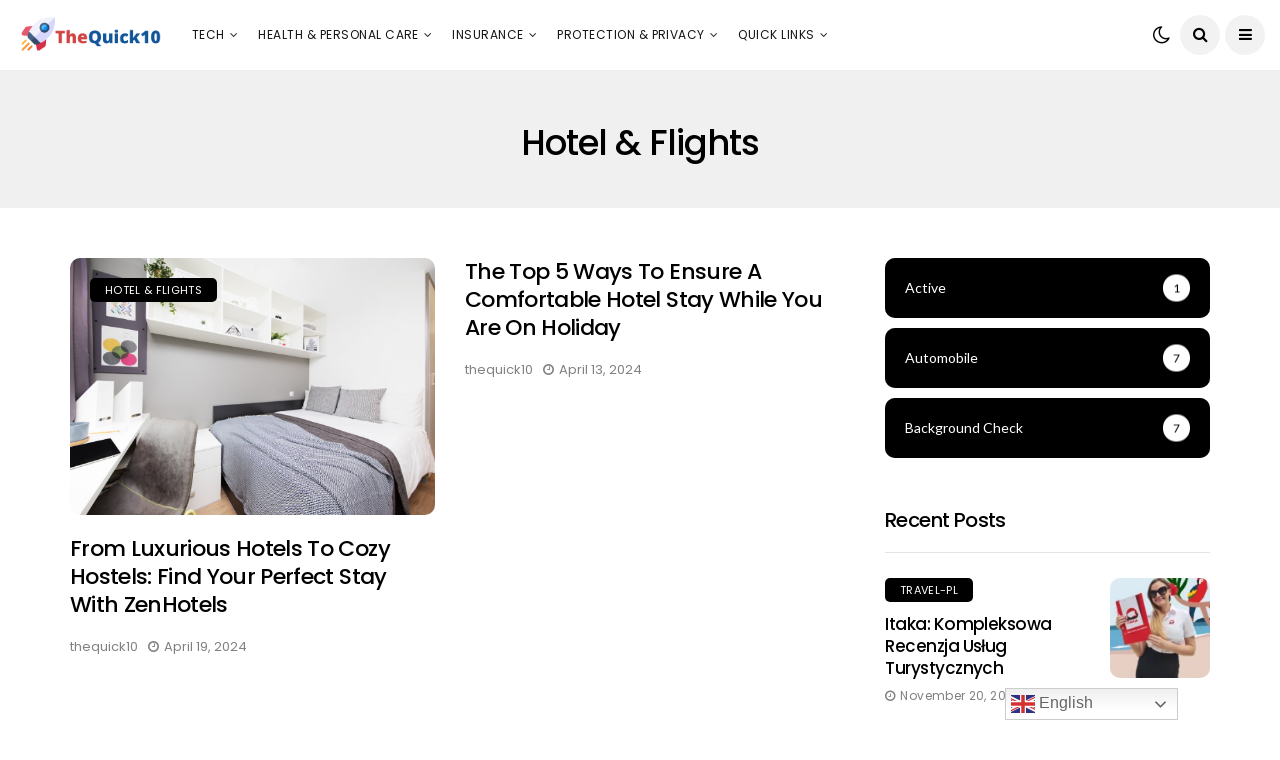

--- FILE ---
content_type: text/html; charset=UTF-8
request_url: https://thequick10.com/category/hotel-flights/page/2/
body_size: 29397
content:
<!DOCTYPE html>
<!--[if IE 9 ]><html class="ie ie9" lang="en-US"><![endif]-->
   <html lang="en-US">
      <head>
		  <!-- Meta Pixel Code -->
<script>
  !function(f,b,e,v,n,t,s)
  {if(f.fbq)return;n=f.fbq=function(){n.callMethod?
  n.callMethod.apply(n,arguments):n.queue.push(arguments)};
  if(!f._fbq)f._fbq=n;n.push=n;n.loaded=!0;n.version='2.0';
  n.queue=[];t=b.createElement(e);t.async=!0;
  t.src=v;s=b.getElementsByTagName(e)[0];
  s.parentNode.insertBefore(t,s)}(window, document,'script',
  'https://connect.facebook.net/en_US/fbevents.js');
  fbq('init', '730450274865370');
  fbq('track', 'PageView');
</script>
<noscript><img height="1" width="1" style="display:none"
  src="https://www.facebook.com/tr?id=730450274865370&ev=PageView&noscript=1"
/></noscript>
<!-- End Meta Pixel Code -->
		  <!-- Yandex.Metrika counter -->
<script type="text/javascript" >
   (function(m,e,t,r,i,k,a){m[i]=m[i]||function(){(m[i].a=m[i].a||[]).push(arguments)};
   m[i].l=1*new Date();k=e.createElement(t),a=e.getElementsByTagName(t)[0],k.async=1,k.src=r,a.parentNode.insertBefore(k,a)})
   (window, document, "script", "https://mc.yandex.ru/metrika/tag.js", "ym");

   ym(88828775, "init", {
        clickmap:true,
        trackLinks:true,
        accurateTrackBounce:true,
        webvisor:true
   });
</script>
<noscript><div><img src="https://mc.yandex.ru/watch/88828775" style="position:absolute; left:-9999px;" alt="" /></div></noscript>
<!-- /Yandex.Metrika counter -->
		  <meta name="google-site-verification" content="RltgmUxDUApptQ8OgTZtp1OKSq-mx-sot5wzqFatmFI" />
		  <!-- Global site tag (gtag.js) - Google Analytics -->
<!--<script async src="https://www.googletagmanager.com/gtag/js?id=G-NDFQG1LQVQ"></script>-->

		  <!-- Global site tag (gtag.js) - Google Ads: 10901322060 -->
<!--<script async src="https://www.googletagmanager.com/gtag/js?id=AW-10901322060"></script>
<script>
  window.dataLayer = window.dataLayer || [];
  function gtag(){dataLayer.push(arguments);}
  gtag('js', new Date());

  gtag('config', 'AW-10901322060');
</script>-->
	<!--working GA code-->
		  <!-- Global site tag (gtag.js) - Google Analytics
<script async src="https://www.googletagmanager.com/gtag/js?id=G-9WFF4XSGB0"></script>-->
		  
<!--<script>
  window.dataLayer = window.dataLayer || [];
  function gtag(){dataLayer.push(arguments);}
  gtag('js', new Date());

  gtag('config', 'G-9WFF4XSGB0');
</script>
<!--<script async src="https://www.googletagmanager.com/gtag/js?id=UA-223852506-3"></script>
 <script>
  window.dataLayer = window.dataLayer || [];
  function gtag(){dataLayer.push(arguments);}
  gtag('js', new Date());

  gtag('config', 'UA-223852506-3');
</script>


<script>
  window.dataLayer = window.dataLayer || [];
  function gtag(){dataLayer.push(arguments);}
  gtag('js', new Date());

  gtag('config', 'G-NDFQG1LQVQ');
</script> -->
		  <!-- Google tag (gtag.js) -->
<script async src="https://www.googletagmanager.com/gtag/js?id=UA-235988852-1"></script>
<script>
  window.dataLayer = window.dataLayer || [];
  function gtag(){dataLayer.push(arguments);}
  gtag('js', new Date());

  gtag('config', 'UA-235988852-1');
</script>
         <meta charset="UTF-8">
         <meta name="viewport" content="width=device-width, initial-scale=1, maximum-scale=1">
                  <title>Hotel &amp; Flights &#8211; Page 2 &#8211; TheQuick10</title>
<meta name='robots' content='max-image-preview:large' />
<link rel='dns-prefetch' href='//fonts.googleapis.com' />
<link rel="alternate" type="application/rss+xml" title="TheQuick10 &raquo; Feed" href="https://thequick10.com/feed/" />
<link rel="alternate" type="application/rss+xml" title="TheQuick10 &raquo; Comments Feed" href="https://thequick10.com/comments/feed/" />
<link rel="alternate" type="application/rss+xml" title="TheQuick10 &raquo; Hotel &amp; Flights Category Feed" href="https://thequick10.com/category/hotel-flights/feed/" />
<script type="text/javascript">
window._wpemojiSettings = {"baseUrl":"https:\/\/s.w.org\/images\/core\/emoji\/14.0.0\/72x72\/","ext":".png","svgUrl":"https:\/\/s.w.org\/images\/core\/emoji\/14.0.0\/svg\/","svgExt":".svg","source":{"concatemoji":"https:\/\/thequick10.com\/wp-includes\/js\/wp-emoji-release.min.js?ver=6.2.8"}};
/*! This file is auto-generated */
!function(e,a,t){var n,r,o,i=a.createElement("canvas"),p=i.getContext&&i.getContext("2d");function s(e,t){p.clearRect(0,0,i.width,i.height),p.fillText(e,0,0);e=i.toDataURL();return p.clearRect(0,0,i.width,i.height),p.fillText(t,0,0),e===i.toDataURL()}function c(e){var t=a.createElement("script");t.src=e,t.defer=t.type="text/javascript",a.getElementsByTagName("head")[0].appendChild(t)}for(o=Array("flag","emoji"),t.supports={everything:!0,everythingExceptFlag:!0},r=0;r<o.length;r++)t.supports[o[r]]=function(e){if(p&&p.fillText)switch(p.textBaseline="top",p.font="600 32px Arial",e){case"flag":return s("\ud83c\udff3\ufe0f\u200d\u26a7\ufe0f","\ud83c\udff3\ufe0f\u200b\u26a7\ufe0f")?!1:!s("\ud83c\uddfa\ud83c\uddf3","\ud83c\uddfa\u200b\ud83c\uddf3")&&!s("\ud83c\udff4\udb40\udc67\udb40\udc62\udb40\udc65\udb40\udc6e\udb40\udc67\udb40\udc7f","\ud83c\udff4\u200b\udb40\udc67\u200b\udb40\udc62\u200b\udb40\udc65\u200b\udb40\udc6e\u200b\udb40\udc67\u200b\udb40\udc7f");case"emoji":return!s("\ud83e\udef1\ud83c\udffb\u200d\ud83e\udef2\ud83c\udfff","\ud83e\udef1\ud83c\udffb\u200b\ud83e\udef2\ud83c\udfff")}return!1}(o[r]),t.supports.everything=t.supports.everything&&t.supports[o[r]],"flag"!==o[r]&&(t.supports.everythingExceptFlag=t.supports.everythingExceptFlag&&t.supports[o[r]]);t.supports.everythingExceptFlag=t.supports.everythingExceptFlag&&!t.supports.flag,t.DOMReady=!1,t.readyCallback=function(){t.DOMReady=!0},t.supports.everything||(n=function(){t.readyCallback()},a.addEventListener?(a.addEventListener("DOMContentLoaded",n,!1),e.addEventListener("load",n,!1)):(e.attachEvent("onload",n),a.attachEvent("onreadystatechange",function(){"complete"===a.readyState&&t.readyCallback()})),(e=t.source||{}).concatemoji?c(e.concatemoji):e.wpemoji&&e.twemoji&&(c(e.twemoji),c(e.wpemoji)))}(window,document,window._wpemojiSettings);
</script>
<style type="text/css">
img.wp-smiley,
img.emoji {
	display: inline !important;
	border: none !important;
	box-shadow: none !important;
	height: 1em !important;
	width: 1em !important;
	margin: 0 0.07em !important;
	vertical-align: -0.1em !important;
	background: none !important;
	padding: 0 !important;
}
</style>
	<link rel='stylesheet' id='wp-block-library-css' href='https://thequick10.com/wp-includes/css/dist/block-library/style.min.css?ver=6.2.8' type='text/css' media='all' />
<link rel='stylesheet' id='helpie-faq-bundle-styles-css' href='https://thequick10.com/wp-content/plugins/helpie-faq/assets/bundles/main.app.css?ver=1.7.9' type='text/css' media='all' />
<link rel='stylesheet' id='classic-theme-styles-css' href='https://thequick10.com/wp-includes/css/classic-themes.min.css?ver=6.2.8' type='text/css' media='all' />
<style id='global-styles-inline-css' type='text/css'>
body{--wp--preset--color--black: #000000;--wp--preset--color--cyan-bluish-gray: #abb8c3;--wp--preset--color--white: #ffffff;--wp--preset--color--pale-pink: #f78da7;--wp--preset--color--vivid-red: #cf2e2e;--wp--preset--color--luminous-vivid-orange: #ff6900;--wp--preset--color--luminous-vivid-amber: #fcb900;--wp--preset--color--light-green-cyan: #7bdcb5;--wp--preset--color--vivid-green-cyan: #00d084;--wp--preset--color--pale-cyan-blue: #8ed1fc;--wp--preset--color--vivid-cyan-blue: #0693e3;--wp--preset--color--vivid-purple: #9b51e0;--wp--preset--gradient--vivid-cyan-blue-to-vivid-purple: linear-gradient(135deg,rgba(6,147,227,1) 0%,rgb(155,81,224) 100%);--wp--preset--gradient--light-green-cyan-to-vivid-green-cyan: linear-gradient(135deg,rgb(122,220,180) 0%,rgb(0,208,130) 100%);--wp--preset--gradient--luminous-vivid-amber-to-luminous-vivid-orange: linear-gradient(135deg,rgba(252,185,0,1) 0%,rgba(255,105,0,1) 100%);--wp--preset--gradient--luminous-vivid-orange-to-vivid-red: linear-gradient(135deg,rgba(255,105,0,1) 0%,rgb(207,46,46) 100%);--wp--preset--gradient--very-light-gray-to-cyan-bluish-gray: linear-gradient(135deg,rgb(238,238,238) 0%,rgb(169,184,195) 100%);--wp--preset--gradient--cool-to-warm-spectrum: linear-gradient(135deg,rgb(74,234,220) 0%,rgb(151,120,209) 20%,rgb(207,42,186) 40%,rgb(238,44,130) 60%,rgb(251,105,98) 80%,rgb(254,248,76) 100%);--wp--preset--gradient--blush-light-purple: linear-gradient(135deg,rgb(255,206,236) 0%,rgb(152,150,240) 100%);--wp--preset--gradient--blush-bordeaux: linear-gradient(135deg,rgb(254,205,165) 0%,rgb(254,45,45) 50%,rgb(107,0,62) 100%);--wp--preset--gradient--luminous-dusk: linear-gradient(135deg,rgb(255,203,112) 0%,rgb(199,81,192) 50%,rgb(65,88,208) 100%);--wp--preset--gradient--pale-ocean: linear-gradient(135deg,rgb(255,245,203) 0%,rgb(182,227,212) 50%,rgb(51,167,181) 100%);--wp--preset--gradient--electric-grass: linear-gradient(135deg,rgb(202,248,128) 0%,rgb(113,206,126) 100%);--wp--preset--gradient--midnight: linear-gradient(135deg,rgb(2,3,129) 0%,rgb(40,116,252) 100%);--wp--preset--duotone--dark-grayscale: url('#wp-duotone-dark-grayscale');--wp--preset--duotone--grayscale: url('#wp-duotone-grayscale');--wp--preset--duotone--purple-yellow: url('#wp-duotone-purple-yellow');--wp--preset--duotone--blue-red: url('#wp-duotone-blue-red');--wp--preset--duotone--midnight: url('#wp-duotone-midnight');--wp--preset--duotone--magenta-yellow: url('#wp-duotone-magenta-yellow');--wp--preset--duotone--purple-green: url('#wp-duotone-purple-green');--wp--preset--duotone--blue-orange: url('#wp-duotone-blue-orange');--wp--preset--font-size--small: 13px;--wp--preset--font-size--medium: 20px;--wp--preset--font-size--large: 36px;--wp--preset--font-size--x-large: 42px;--wp--preset--spacing--20: 0.44rem;--wp--preset--spacing--30: 0.67rem;--wp--preset--spacing--40: 1rem;--wp--preset--spacing--50: 1.5rem;--wp--preset--spacing--60: 2.25rem;--wp--preset--spacing--70: 3.38rem;--wp--preset--spacing--80: 5.06rem;--wp--preset--shadow--natural: 6px 6px 9px rgba(0, 0, 0, 0.2);--wp--preset--shadow--deep: 12px 12px 50px rgba(0, 0, 0, 0.4);--wp--preset--shadow--sharp: 6px 6px 0px rgba(0, 0, 0, 0.2);--wp--preset--shadow--outlined: 6px 6px 0px -3px rgba(255, 255, 255, 1), 6px 6px rgba(0, 0, 0, 1);--wp--preset--shadow--crisp: 6px 6px 0px rgba(0, 0, 0, 1);}:where(.is-layout-flex){gap: 0.5em;}body .is-layout-flow > .alignleft{float: left;margin-inline-start: 0;margin-inline-end: 2em;}body .is-layout-flow > .alignright{float: right;margin-inline-start: 2em;margin-inline-end: 0;}body .is-layout-flow > .aligncenter{margin-left: auto !important;margin-right: auto !important;}body .is-layout-constrained > .alignleft{float: left;margin-inline-start: 0;margin-inline-end: 2em;}body .is-layout-constrained > .alignright{float: right;margin-inline-start: 2em;margin-inline-end: 0;}body .is-layout-constrained > .aligncenter{margin-left: auto !important;margin-right: auto !important;}body .is-layout-constrained > :where(:not(.alignleft):not(.alignright):not(.alignfull)){max-width: var(--wp--style--global--content-size);margin-left: auto !important;margin-right: auto !important;}body .is-layout-constrained > .alignwide{max-width: var(--wp--style--global--wide-size);}body .is-layout-flex{display: flex;}body .is-layout-flex{flex-wrap: wrap;align-items: center;}body .is-layout-flex > *{margin: 0;}:where(.wp-block-columns.is-layout-flex){gap: 2em;}.has-black-color{color: var(--wp--preset--color--black) !important;}.has-cyan-bluish-gray-color{color: var(--wp--preset--color--cyan-bluish-gray) !important;}.has-white-color{color: var(--wp--preset--color--white) !important;}.has-pale-pink-color{color: var(--wp--preset--color--pale-pink) !important;}.has-vivid-red-color{color: var(--wp--preset--color--vivid-red) !important;}.has-luminous-vivid-orange-color{color: var(--wp--preset--color--luminous-vivid-orange) !important;}.has-luminous-vivid-amber-color{color: var(--wp--preset--color--luminous-vivid-amber) !important;}.has-light-green-cyan-color{color: var(--wp--preset--color--light-green-cyan) !important;}.has-vivid-green-cyan-color{color: var(--wp--preset--color--vivid-green-cyan) !important;}.has-pale-cyan-blue-color{color: var(--wp--preset--color--pale-cyan-blue) !important;}.has-vivid-cyan-blue-color{color: var(--wp--preset--color--vivid-cyan-blue) !important;}.has-vivid-purple-color{color: var(--wp--preset--color--vivid-purple) !important;}.has-black-background-color{background-color: var(--wp--preset--color--black) !important;}.has-cyan-bluish-gray-background-color{background-color: var(--wp--preset--color--cyan-bluish-gray) !important;}.has-white-background-color{background-color: var(--wp--preset--color--white) !important;}.has-pale-pink-background-color{background-color: var(--wp--preset--color--pale-pink) !important;}.has-vivid-red-background-color{background-color: var(--wp--preset--color--vivid-red) !important;}.has-luminous-vivid-orange-background-color{background-color: var(--wp--preset--color--luminous-vivid-orange) !important;}.has-luminous-vivid-amber-background-color{background-color: var(--wp--preset--color--luminous-vivid-amber) !important;}.has-light-green-cyan-background-color{background-color: var(--wp--preset--color--light-green-cyan) !important;}.has-vivid-green-cyan-background-color{background-color: var(--wp--preset--color--vivid-green-cyan) !important;}.has-pale-cyan-blue-background-color{background-color: var(--wp--preset--color--pale-cyan-blue) !important;}.has-vivid-cyan-blue-background-color{background-color: var(--wp--preset--color--vivid-cyan-blue) !important;}.has-vivid-purple-background-color{background-color: var(--wp--preset--color--vivid-purple) !important;}.has-black-border-color{border-color: var(--wp--preset--color--black) !important;}.has-cyan-bluish-gray-border-color{border-color: var(--wp--preset--color--cyan-bluish-gray) !important;}.has-white-border-color{border-color: var(--wp--preset--color--white) !important;}.has-pale-pink-border-color{border-color: var(--wp--preset--color--pale-pink) !important;}.has-vivid-red-border-color{border-color: var(--wp--preset--color--vivid-red) !important;}.has-luminous-vivid-orange-border-color{border-color: var(--wp--preset--color--luminous-vivid-orange) !important;}.has-luminous-vivid-amber-border-color{border-color: var(--wp--preset--color--luminous-vivid-amber) !important;}.has-light-green-cyan-border-color{border-color: var(--wp--preset--color--light-green-cyan) !important;}.has-vivid-green-cyan-border-color{border-color: var(--wp--preset--color--vivid-green-cyan) !important;}.has-pale-cyan-blue-border-color{border-color: var(--wp--preset--color--pale-cyan-blue) !important;}.has-vivid-cyan-blue-border-color{border-color: var(--wp--preset--color--vivid-cyan-blue) !important;}.has-vivid-purple-border-color{border-color: var(--wp--preset--color--vivid-purple) !important;}.has-vivid-cyan-blue-to-vivid-purple-gradient-background{background: var(--wp--preset--gradient--vivid-cyan-blue-to-vivid-purple) !important;}.has-light-green-cyan-to-vivid-green-cyan-gradient-background{background: var(--wp--preset--gradient--light-green-cyan-to-vivid-green-cyan) !important;}.has-luminous-vivid-amber-to-luminous-vivid-orange-gradient-background{background: var(--wp--preset--gradient--luminous-vivid-amber-to-luminous-vivid-orange) !important;}.has-luminous-vivid-orange-to-vivid-red-gradient-background{background: var(--wp--preset--gradient--luminous-vivid-orange-to-vivid-red) !important;}.has-very-light-gray-to-cyan-bluish-gray-gradient-background{background: var(--wp--preset--gradient--very-light-gray-to-cyan-bluish-gray) !important;}.has-cool-to-warm-spectrum-gradient-background{background: var(--wp--preset--gradient--cool-to-warm-spectrum) !important;}.has-blush-light-purple-gradient-background{background: var(--wp--preset--gradient--blush-light-purple) !important;}.has-blush-bordeaux-gradient-background{background: var(--wp--preset--gradient--blush-bordeaux) !important;}.has-luminous-dusk-gradient-background{background: var(--wp--preset--gradient--luminous-dusk) !important;}.has-pale-ocean-gradient-background{background: var(--wp--preset--gradient--pale-ocean) !important;}.has-electric-grass-gradient-background{background: var(--wp--preset--gradient--electric-grass) !important;}.has-midnight-gradient-background{background: var(--wp--preset--gradient--midnight) !important;}.has-small-font-size{font-size: var(--wp--preset--font-size--small) !important;}.has-medium-font-size{font-size: var(--wp--preset--font-size--medium) !important;}.has-large-font-size{font-size: var(--wp--preset--font-size--large) !important;}.has-x-large-font-size{font-size: var(--wp--preset--font-size--x-large) !important;}
.wp-block-navigation a:where(:not(.wp-element-button)){color: inherit;}
:where(.wp-block-columns.is-layout-flex){gap: 2em;}
.wp-block-pullquote{font-size: 1.5em;line-height: 1.6;}
</style>
<link rel='stylesheet' id='eae-css-css' href='https://thequick10.com/wp-content/plugins/addon-elements-for-elementor-page-builder/assets/css/eae.min.css?ver=1.12.5' type='text/css' media='all' />
<link rel='stylesheet' id='pb_animate-css' href='https://thequick10.com/wp-content/plugins/ays-popup-box/public/css/animate.css?ver=6.0.4' type='text/css' media='all' />
<link rel='stylesheet' id='contact-form-7-css' href='https://thequick10.com/wp-content/plugins/contact-form-7/includes/css/styles.css?ver=5.5.6.1' type='text/css' media='all' />
<link rel='stylesheet' id='geotarget-css' href='https://thequick10.com/wp-content/plugins/geotargeting/public/css/geotarget-public.css?ver=1.3.6.1' type='text/css' media='all' />
<style id='extendify-gutenberg-patterns-and-templates-utilities-inline-css' type='text/css'>
.ext-absolute{position:absolute!important}.ext-relative{position:relative!important}.ext-top-base{top:var(--wp--style--block-gap,1.75rem)!important}.ext-top-lg{top:var(--extendify--spacing--large)!important}.ext--top-base{top:calc(var(--wp--style--block-gap, 1.75rem)*-1)!important}.ext--top-lg{top:calc(var(--extendify--spacing--large)*-1)!important}.ext-right-base{right:var(--wp--style--block-gap,1.75rem)!important}.ext-right-lg{right:var(--extendify--spacing--large)!important}.ext--right-base{right:calc(var(--wp--style--block-gap, 1.75rem)*-1)!important}.ext--right-lg{right:calc(var(--extendify--spacing--large)*-1)!important}.ext-bottom-base{bottom:var(--wp--style--block-gap,1.75rem)!important}.ext-bottom-lg{bottom:var(--extendify--spacing--large)!important}.ext--bottom-base{bottom:calc(var(--wp--style--block-gap, 1.75rem)*-1)!important}.ext--bottom-lg{bottom:calc(var(--extendify--spacing--large)*-1)!important}.ext-left-base{left:var(--wp--style--block-gap,1.75rem)!important}.ext-left-lg{left:var(--extendify--spacing--large)!important}.ext--left-base{left:calc(var(--wp--style--block-gap, 1.75rem)*-1)!important}.ext--left-lg{left:calc(var(--extendify--spacing--large)*-1)!important}.ext-order-1{order:1!important}.ext-order-2{order:2!important}.ext-col-auto{grid-column:auto!important}.ext-col-span-1{grid-column:span 1/span 1!important}.ext-col-span-2{grid-column:span 2/span 2!important}.ext-col-span-3{grid-column:span 3/span 3!important}.ext-col-span-4{grid-column:span 4/span 4!important}.ext-col-span-5{grid-column:span 5/span 5!important}.ext-col-span-6{grid-column:span 6/span 6!important}.ext-col-span-7{grid-column:span 7/span 7!important}.ext-col-span-8{grid-column:span 8/span 8!important}.ext-col-span-9{grid-column:span 9/span 9!important}.ext-col-span-10{grid-column:span 10/span 10!important}.ext-col-span-11{grid-column:span 11/span 11!important}.ext-col-span-12{grid-column:span 12/span 12!important}.ext-col-span-full{grid-column:1/-1!important}.ext-col-start-1{grid-column-start:1!important}.ext-col-start-2{grid-column-start:2!important}.ext-col-start-3{grid-column-start:3!important}.ext-col-start-4{grid-column-start:4!important}.ext-col-start-5{grid-column-start:5!important}.ext-col-start-6{grid-column-start:6!important}.ext-col-start-7{grid-column-start:7!important}.ext-col-start-8{grid-column-start:8!important}.ext-col-start-9{grid-column-start:9!important}.ext-col-start-10{grid-column-start:10!important}.ext-col-start-11{grid-column-start:11!important}.ext-col-start-12{grid-column-start:12!important}.ext-col-start-13{grid-column-start:13!important}.ext-col-start-auto{grid-column-start:auto!important}.ext-col-end-1{grid-column-end:1!important}.ext-col-end-2{grid-column-end:2!important}.ext-col-end-3{grid-column-end:3!important}.ext-col-end-4{grid-column-end:4!important}.ext-col-end-5{grid-column-end:5!important}.ext-col-end-6{grid-column-end:6!important}.ext-col-end-7{grid-column-end:7!important}.ext-col-end-8{grid-column-end:8!important}.ext-col-end-9{grid-column-end:9!important}.ext-col-end-10{grid-column-end:10!important}.ext-col-end-11{grid-column-end:11!important}.ext-col-end-12{grid-column-end:12!important}.ext-col-end-13{grid-column-end:13!important}.ext-col-end-auto{grid-column-end:auto!important}.ext-row-auto{grid-row:auto!important}.ext-row-span-1{grid-row:span 1/span 1!important}.ext-row-span-2{grid-row:span 2/span 2!important}.ext-row-span-3{grid-row:span 3/span 3!important}.ext-row-span-4{grid-row:span 4/span 4!important}.ext-row-span-5{grid-row:span 5/span 5!important}.ext-row-span-6{grid-row:span 6/span 6!important}.ext-row-span-full{grid-row:1/-1!important}.ext-row-start-1{grid-row-start:1!important}.ext-row-start-2{grid-row-start:2!important}.ext-row-start-3{grid-row-start:3!important}.ext-row-start-4{grid-row-start:4!important}.ext-row-start-5{grid-row-start:5!important}.ext-row-start-6{grid-row-start:6!important}.ext-row-start-7{grid-row-start:7!important}.ext-row-start-auto{grid-row-start:auto!important}.ext-row-end-1{grid-row-end:1!important}.ext-row-end-2{grid-row-end:2!important}.ext-row-end-3{grid-row-end:3!important}.ext-row-end-4{grid-row-end:4!important}.ext-row-end-5{grid-row-end:5!important}.ext-row-end-6{grid-row-end:6!important}.ext-row-end-7{grid-row-end:7!important}.ext-row-end-auto{grid-row-end:auto!important}.ext-m-0:not([style*=margin]){margin:0!important}.ext-m-auto:not([style*=margin]){margin:auto!important}.ext-m-base:not([style*=margin]){margin:var(--wp--style--block-gap,1.75rem)!important}.ext-m-lg:not([style*=margin]){margin:var(--extendify--spacing--large)!important}.ext--m-base:not([style*=margin]){margin:calc(var(--wp--style--block-gap, 1.75rem)*-1)!important}.ext--m-lg:not([style*=margin]){margin:calc(var(--extendify--spacing--large)*-1)!important}.ext-mx-0:not([style*=margin]){margin-left:0!important;margin-right:0!important}.ext-mx-auto:not([style*=margin]){margin-left:auto!important;margin-right:auto!important}.ext-mx-base:not([style*=margin]){margin-left:var(--wp--style--block-gap,1.75rem)!important;margin-right:var(--wp--style--block-gap,1.75rem)!important}.ext-mx-lg:not([style*=margin]){margin-left:var(--extendify--spacing--large)!important;margin-right:var(--extendify--spacing--large)!important}.ext--mx-base:not([style*=margin]){margin-left:calc(var(--wp--style--block-gap, 1.75rem)*-1)!important;margin-right:calc(var(--wp--style--block-gap, 1.75rem)*-1)!important}.ext--mx-lg:not([style*=margin]){margin-left:calc(var(--extendify--spacing--large)*-1)!important;margin-right:calc(var(--extendify--spacing--large)*-1)!important}.ext-my-0:not([style*=margin]){margin-bottom:0!important;margin-top:0!important}.ext-my-auto:not([style*=margin]){margin-bottom:auto!important;margin-top:auto!important}.ext-my-base:not([style*=margin]){margin-bottom:var(--wp--style--block-gap,1.75rem)!important;margin-top:var(--wp--style--block-gap,1.75rem)!important}.ext-my-lg:not([style*=margin]){margin-bottom:var(--extendify--spacing--large)!important;margin-top:var(--extendify--spacing--large)!important}.ext--my-base:not([style*=margin]){margin-bottom:calc(var(--wp--style--block-gap, 1.75rem)*-1)!important;margin-top:calc(var(--wp--style--block-gap, 1.75rem)*-1)!important}.ext--my-lg:not([style*=margin]){margin-bottom:calc(var(--extendify--spacing--large)*-1)!important;margin-top:calc(var(--extendify--spacing--large)*-1)!important}.ext-mt-0:not([style*=margin]){margin-top:0!important}.ext-mt-auto:not([style*=margin]){margin-top:auto!important}.ext-mt-base:not([style*=margin]){margin-top:var(--wp--style--block-gap,1.75rem)!important}.ext-mt-lg:not([style*=margin]){margin-top:var(--extendify--spacing--large)!important}.ext--mt-base:not([style*=margin]){margin-top:calc(var(--wp--style--block-gap, 1.75rem)*-1)!important}.ext--mt-lg:not([style*=margin]){margin-top:calc(var(--extendify--spacing--large)*-1)!important}.ext-mr-0:not([style*=margin]){margin-right:0!important}.ext-mr-auto:not([style*=margin]){margin-right:auto!important}.ext-mr-base:not([style*=margin]){margin-right:var(--wp--style--block-gap,1.75rem)!important}.ext-mr-lg:not([style*=margin]){margin-right:var(--extendify--spacing--large)!important}.ext--mr-base:not([style*=margin]){margin-right:calc(var(--wp--style--block-gap, 1.75rem)*-1)!important}.ext--mr-lg:not([style*=margin]){margin-right:calc(var(--extendify--spacing--large)*-1)!important}.ext-mb-0:not([style*=margin]){margin-bottom:0!important}.ext-mb-auto:not([style*=margin]){margin-bottom:auto!important}.ext-mb-base:not([style*=margin]){margin-bottom:var(--wp--style--block-gap,1.75rem)!important}.ext-mb-lg:not([style*=margin]){margin-bottom:var(--extendify--spacing--large)!important}.ext--mb-base:not([style*=margin]){margin-bottom:calc(var(--wp--style--block-gap, 1.75rem)*-1)!important}.ext--mb-lg:not([style*=margin]){margin-bottom:calc(var(--extendify--spacing--large)*-1)!important}.ext-ml-0:not([style*=margin]){margin-left:0!important}.ext-ml-auto:not([style*=margin]){margin-left:auto!important}.ext-ml-base:not([style*=margin]){margin-left:var(--wp--style--block-gap,1.75rem)!important}.ext-ml-lg:not([style*=margin]){margin-left:var(--extendify--spacing--large)!important}.ext--ml-base:not([style*=margin]){margin-left:calc(var(--wp--style--block-gap, 1.75rem)*-1)!important}.ext--ml-lg:not([style*=margin]){margin-left:calc(var(--extendify--spacing--large)*-1)!important}.ext-block{display:block!important}.ext-inline-block{display:inline-block!important}.ext-inline{display:inline!important}.ext-flex{display:flex!important}.ext-inline-flex{display:inline-flex!important}.ext-grid{display:grid!important}.ext-inline-grid{display:inline-grid!important}.ext-hidden{display:none!important}.ext-w-auto{width:auto!important}.ext-w-full{width:100%!important}.ext-max-w-full{max-width:100%!important}.ext-flex-1{flex:1 1 0%!important}.ext-flex-auto{flex:1 1 auto!important}.ext-flex-initial{flex:0 1 auto!important}.ext-flex-none{flex:none!important}.ext-flex-shrink-0{flex-shrink:0!important}.ext-flex-shrink{flex-shrink:1!important}.ext-flex-grow-0{flex-grow:0!important}.ext-flex-grow{flex-grow:1!important}.ext-list-none{list-style-type:none!important}.ext-grid-cols-1{grid-template-columns:repeat(1,minmax(0,1fr))!important}.ext-grid-cols-2{grid-template-columns:repeat(2,minmax(0,1fr))!important}.ext-grid-cols-3{grid-template-columns:repeat(3,minmax(0,1fr))!important}.ext-grid-cols-4{grid-template-columns:repeat(4,minmax(0,1fr))!important}.ext-grid-cols-5{grid-template-columns:repeat(5,minmax(0,1fr))!important}.ext-grid-cols-6{grid-template-columns:repeat(6,minmax(0,1fr))!important}.ext-grid-cols-7{grid-template-columns:repeat(7,minmax(0,1fr))!important}.ext-grid-cols-8{grid-template-columns:repeat(8,minmax(0,1fr))!important}.ext-grid-cols-9{grid-template-columns:repeat(9,minmax(0,1fr))!important}.ext-grid-cols-10{grid-template-columns:repeat(10,minmax(0,1fr))!important}.ext-grid-cols-11{grid-template-columns:repeat(11,minmax(0,1fr))!important}.ext-grid-cols-12{grid-template-columns:repeat(12,minmax(0,1fr))!important}.ext-grid-cols-none{grid-template-columns:none!important}.ext-grid-rows-1{grid-template-rows:repeat(1,minmax(0,1fr))!important}.ext-grid-rows-2{grid-template-rows:repeat(2,minmax(0,1fr))!important}.ext-grid-rows-3{grid-template-rows:repeat(3,minmax(0,1fr))!important}.ext-grid-rows-4{grid-template-rows:repeat(4,minmax(0,1fr))!important}.ext-grid-rows-5{grid-template-rows:repeat(5,minmax(0,1fr))!important}.ext-grid-rows-6{grid-template-rows:repeat(6,minmax(0,1fr))!important}.ext-grid-rows-none{grid-template-rows:none!important}.ext-flex-row{flex-direction:row!important}.ext-flex-row-reverse{flex-direction:row-reverse!important}.ext-flex-col{flex-direction:column!important}.ext-flex-col-reverse{flex-direction:column-reverse!important}.ext-flex-wrap{flex-wrap:wrap!important}.ext-flex-wrap-reverse{flex-wrap:wrap-reverse!important}.ext-flex-nowrap{flex-wrap:nowrap!important}.ext-items-start{align-items:flex-start!important}.ext-items-end{align-items:flex-end!important}.ext-items-center{align-items:center!important}.ext-items-baseline{align-items:baseline!important}.ext-items-stretch{align-items:stretch!important}.ext-justify-start{justify-content:flex-start!important}.ext-justify-end{justify-content:flex-end!important}.ext-justify-center{justify-content:center!important}.ext-justify-between{justify-content:space-between!important}.ext-justify-around{justify-content:space-around!important}.ext-justify-evenly{justify-content:space-evenly!important}.ext-justify-items-start{justify-items:start!important}.ext-justify-items-end{justify-items:end!important}.ext-justify-items-center{justify-items:center!important}.ext-justify-items-stretch{justify-items:stretch!important}.ext-gap-0{gap:0!important}.ext-gap-base{gap:var(--wp--style--block-gap,1.75rem)!important}.ext-gap-lg{gap:var(--extendify--spacing--large)!important}.ext-gap-x-0{-moz-column-gap:0!important;column-gap:0!important}.ext-gap-x-base{-moz-column-gap:var(--wp--style--block-gap,1.75rem)!important;column-gap:var(--wp--style--block-gap,1.75rem)!important}.ext-gap-x-lg{-moz-column-gap:var(--extendify--spacing--large)!important;column-gap:var(--extendify--spacing--large)!important}.ext-gap-y-0{row-gap:0!important}.ext-gap-y-base{row-gap:var(--wp--style--block-gap,1.75rem)!important}.ext-gap-y-lg{row-gap:var(--extendify--spacing--large)!important}.ext-justify-self-auto{justify-self:auto!important}.ext-justify-self-start{justify-self:start!important}.ext-justify-self-end{justify-self:end!important}.ext-justify-self-center{justify-self:center!important}.ext-justify-self-stretch{justify-self:stretch!important}.ext-rounded-none{border-radius:0!important}.ext-rounded-full{border-radius:9999px!important}.ext-rounded-t-none{border-top-left-radius:0!important;border-top-right-radius:0!important}.ext-rounded-t-full{border-top-left-radius:9999px!important;border-top-right-radius:9999px!important}.ext-rounded-r-none{border-bottom-right-radius:0!important;border-top-right-radius:0!important}.ext-rounded-r-full{border-bottom-right-radius:9999px!important;border-top-right-radius:9999px!important}.ext-rounded-b-none{border-bottom-left-radius:0!important;border-bottom-right-radius:0!important}.ext-rounded-b-full{border-bottom-left-radius:9999px!important;border-bottom-right-radius:9999px!important}.ext-rounded-l-none{border-bottom-left-radius:0!important;border-top-left-radius:0!important}.ext-rounded-l-full{border-bottom-left-radius:9999px!important;border-top-left-radius:9999px!important}.ext-rounded-tl-none{border-top-left-radius:0!important}.ext-rounded-tl-full{border-top-left-radius:9999px!important}.ext-rounded-tr-none{border-top-right-radius:0!important}.ext-rounded-tr-full{border-top-right-radius:9999px!important}.ext-rounded-br-none{border-bottom-right-radius:0!important}.ext-rounded-br-full{border-bottom-right-radius:9999px!important}.ext-rounded-bl-none{border-bottom-left-radius:0!important}.ext-rounded-bl-full{border-bottom-left-radius:9999px!important}.ext-border-0{border-width:0!important}.ext-border-t-0{border-top-width:0!important}.ext-border-r-0{border-right-width:0!important}.ext-border-b-0{border-bottom-width:0!important}.ext-border-l-0{border-left-width:0!important}.ext-p-0:not([style*=padding]){padding:0!important}.ext-p-base:not([style*=padding]){padding:var(--wp--style--block-gap,1.75rem)!important}.ext-p-lg:not([style*=padding]){padding:var(--extendify--spacing--large)!important}.ext-px-0:not([style*=padding]){padding-left:0!important;padding-right:0!important}.ext-px-base:not([style*=padding]){padding-left:var(--wp--style--block-gap,1.75rem)!important;padding-right:var(--wp--style--block-gap,1.75rem)!important}.ext-px-lg:not([style*=padding]){padding-left:var(--extendify--spacing--large)!important;padding-right:var(--extendify--spacing--large)!important}.ext-py-0:not([style*=padding]){padding-bottom:0!important;padding-top:0!important}.ext-py-base:not([style*=padding]){padding-bottom:var(--wp--style--block-gap,1.75rem)!important;padding-top:var(--wp--style--block-gap,1.75rem)!important}.ext-py-lg:not([style*=padding]){padding-bottom:var(--extendify--spacing--large)!important;padding-top:var(--extendify--spacing--large)!important}.ext-pt-0:not([style*=padding]){padding-top:0!important}.ext-pt-base:not([style*=padding]){padding-top:var(--wp--style--block-gap,1.75rem)!important}.ext-pt-lg:not([style*=padding]){padding-top:var(--extendify--spacing--large)!important}.ext-pr-0:not([style*=padding]){padding-right:0!important}.ext-pr-base:not([style*=padding]){padding-right:var(--wp--style--block-gap,1.75rem)!important}.ext-pr-lg:not([style*=padding]){padding-right:var(--extendify--spacing--large)!important}.ext-pb-0:not([style*=padding]){padding-bottom:0!important}.ext-pb-base:not([style*=padding]){padding-bottom:var(--wp--style--block-gap,1.75rem)!important}.ext-pb-lg:not([style*=padding]){padding-bottom:var(--extendify--spacing--large)!important}.ext-pl-0:not([style*=padding]){padding-left:0!important}.ext-pl-base:not([style*=padding]){padding-left:var(--wp--style--block-gap,1.75rem)!important}.ext-pl-lg:not([style*=padding]){padding-left:var(--extendify--spacing--large)!important}.ext-text-left{text-align:left!important}.ext-text-center{text-align:center!important}.ext-text-right{text-align:right!important}.ext-leading-none{line-height:1!important}.ext-leading-tight{line-height:1.25!important}.ext-leading-snug{line-height:1.375!important}.ext-leading-normal{line-height:1.5!important}.ext-leading-relaxed{line-height:1.625!important}.ext-leading-loose{line-height:2!important}.clip-path--rhombus img{-webkit-clip-path:polygon(15% 6%,80% 29%,84% 93%,23% 69%);clip-path:polygon(15% 6%,80% 29%,84% 93%,23% 69%)}.clip-path--diamond img{-webkit-clip-path:polygon(5% 29%,60% 2%,91% 64%,36% 89%);clip-path:polygon(5% 29%,60% 2%,91% 64%,36% 89%)}.clip-path--rhombus-alt img{-webkit-clip-path:polygon(14% 9%,85% 24%,91% 89%,19% 76%);clip-path:polygon(14% 9%,85% 24%,91% 89%,19% 76%)}.wp-block-columns[class*=fullwidth-cols]{margin-bottom:unset}.wp-block-column.editor\:pointer-events-none{margin-bottom:0!important;margin-top:0!important}.is-root-container.block-editor-block-list__layout>[data-align=full]:not(:first-of-type)>.wp-block-column.editor\:pointer-events-none,.is-root-container.block-editor-block-list__layout>[data-align=wide]>.wp-block-column.editor\:pointer-events-none{margin-top:calc(var(--wp--style--block-gap, 28px)*-1)!important}.ext .wp-block-columns .wp-block-column[style*=padding]{padding-left:0!important;padding-right:0!important}.ext .wp-block-columns+.wp-block-columns:not([class*=mt-]):not([class*=my-]):not([style*=margin]){margin-top:0!important}[class*=fullwidth-cols] .wp-block-column:first-child,[class*=fullwidth-cols] .wp-block-group:first-child{margin-top:0}[class*=fullwidth-cols] .wp-block-column:last-child,[class*=fullwidth-cols] .wp-block-group:last-child{margin-bottom:0}[class*=fullwidth-cols] .wp-block-column:first-child>*,[class*=fullwidth-cols] .wp-block-column>:first-child{margin-top:0}.ext .is-not-stacked-on-mobile .wp-block-column,[class*=fullwidth-cols] .wp-block-column>:last-child{margin-bottom:0}.wp-block-columns[class*=fullwidth-cols]:not(.is-not-stacked-on-mobile)>.wp-block-column:not(:last-child){margin-bottom:var(--wp--style--block-gap,1.75rem)}@media (min-width:782px){.wp-block-columns[class*=fullwidth-cols]:not(.is-not-stacked-on-mobile)>.wp-block-column:not(:last-child){margin-bottom:0}}.wp-block-columns[class*=fullwidth-cols].is-not-stacked-on-mobile>.wp-block-column{margin-bottom:0!important}@media (min-width:600px) and (max-width:781px){.wp-block-columns[class*=fullwidth-cols]:not(.is-not-stacked-on-mobile)>.wp-block-column:nth-child(2n){margin-left:var(--wp--style--block-gap,2em)}}@media (max-width:781px){.tablet\:fullwidth-cols.wp-block-columns:not(.is-not-stacked-on-mobile){flex-wrap:wrap}.tablet\:fullwidth-cols.wp-block-columns:not(.is-not-stacked-on-mobile)>.wp-block-column,.tablet\:fullwidth-cols.wp-block-columns:not(.is-not-stacked-on-mobile)>.wp-block-column:not([style*=margin]){margin-left:0!important}.tablet\:fullwidth-cols.wp-block-columns:not(.is-not-stacked-on-mobile)>.wp-block-column{flex-basis:100%!important}}@media (max-width:1079px){.desktop\:fullwidth-cols.wp-block-columns:not(.is-not-stacked-on-mobile){flex-wrap:wrap}.desktop\:fullwidth-cols.wp-block-columns:not(.is-not-stacked-on-mobile)>.wp-block-column,.desktop\:fullwidth-cols.wp-block-columns:not(.is-not-stacked-on-mobile)>.wp-block-column:not([style*=margin]){margin-left:0!important}.desktop\:fullwidth-cols.wp-block-columns:not(.is-not-stacked-on-mobile)>.wp-block-column{flex-basis:100%!important}.desktop\:fullwidth-cols.wp-block-columns:not(.is-not-stacked-on-mobile)>.wp-block-column:not(:last-child){margin-bottom:var(--wp--style--block-gap,1.75rem)!important}}.direction-rtl{direction:rtl}.direction-ltr{direction:ltr}.is-style-inline-list{padding-left:0!important}.is-style-inline-list li{list-style-type:none!important}@media (min-width:782px){.is-style-inline-list li{display:inline!important;margin-right:var(--wp--style--block-gap,1.75rem)!important}}@media (min-width:782px){.is-style-inline-list li:first-child{margin-left:0!important}}@media (min-width:782px){.is-style-inline-list li:last-child{margin-right:0!important}}.bring-to-front{position:relative;z-index:10}.text-stroke{-webkit-text-stroke-color:var(--wp--preset--color--background)}.text-stroke,.text-stroke--primary{-webkit-text-stroke-width:var(
        --wp--custom--typography--text-stroke-width,2px
    )}.text-stroke--primary{-webkit-text-stroke-color:var(--wp--preset--color--primary)}.text-stroke--secondary{-webkit-text-stroke-width:var(
        --wp--custom--typography--text-stroke-width,2px
    );-webkit-text-stroke-color:var(--wp--preset--color--secondary)}.editor\:no-caption .block-editor-rich-text__editable{display:none!important}.editor\:no-inserter .wp-block-column:not(.is-selected)>.block-list-appender,.editor\:no-inserter .wp-block-cover__inner-container>.block-list-appender,.editor\:no-inserter .wp-block-group__inner-container>.block-list-appender,.editor\:no-inserter>.block-list-appender{display:none}.editor\:no-resize .components-resizable-box__handle,.editor\:no-resize .components-resizable-box__handle:after,.editor\:no-resize .components-resizable-box__side-handle:before{display:none;pointer-events:none}.editor\:no-resize .components-resizable-box__container{display:block}.editor\:pointer-events-none{pointer-events:none}.is-style-angled{justify-content:flex-end}.ext .is-style-angled>[class*=_inner-container],.is-style-angled{align-items:center}.is-style-angled .wp-block-cover__image-background,.is-style-angled .wp-block-cover__video-background{-webkit-clip-path:polygon(0 0,30% 0,50% 100%,0 100%);clip-path:polygon(0 0,30% 0,50% 100%,0 100%);z-index:1}@media (min-width:782px){.is-style-angled .wp-block-cover__image-background,.is-style-angled .wp-block-cover__video-background{-webkit-clip-path:polygon(0 0,55% 0,65% 100%,0 100%);clip-path:polygon(0 0,55% 0,65% 100%,0 100%)}}.has-foreground-color{color:var(--wp--preset--color--foreground,#000)!important}.has-foreground-background-color{background-color:var(--wp--preset--color--foreground,#000)!important}.has-background-color{color:var(--wp--preset--color--background,#fff)!important}.has-background-background-color{background-color:var(--wp--preset--color--background,#fff)!important}.has-primary-color{color:var(--wp--preset--color--primary,#4b5563)!important}.has-primary-background-color{background-color:var(--wp--preset--color--primary,#4b5563)!important}.has-secondary-color{color:var(--wp--preset--color--secondary,#9ca3af)!important}.has-secondary-background-color{background-color:var(--wp--preset--color--secondary,#9ca3af)!important}.ext.has-text-color h1,.ext.has-text-color h2,.ext.has-text-color h3,.ext.has-text-color h4,.ext.has-text-color h5,.ext.has-text-color h6,.ext.has-text-color p{color:currentColor}.has-white-color{color:var(--wp--preset--color--white,#fff)!important}.has-black-color{color:var(--wp--preset--color--black,#000)!important}.has-ext-foreground-background-color{background-color:var(
        --wp--preset--color--foreground,var(--wp--preset--color--black,#000)
    )!important}.has-ext-primary-background-color{background-color:var(
        --wp--preset--color--primary,var(--wp--preset--color--cyan-bluish-gray,#000)
    )!important}.wp-block-button__link.has-black-background-color{border-color:var(--wp--preset--color--black,#000)}.wp-block-button__link.has-white-background-color{border-color:var(--wp--preset--color--white,#fff)}.has-ext-small-font-size{font-size:var(--wp--preset--font-size--ext-small)!important}.has-ext-medium-font-size{font-size:var(--wp--preset--font-size--ext-medium)!important}.has-ext-large-font-size{font-size:var(--wp--preset--font-size--ext-large)!important;line-height:1.2}.has-ext-x-large-font-size{font-size:var(--wp--preset--font-size--ext-x-large)!important;line-height:1}.has-ext-xx-large-font-size{font-size:var(--wp--preset--font-size--ext-xx-large)!important;line-height:1}.has-ext-x-large-font-size:not([style*=line-height]),.has-ext-xx-large-font-size:not([style*=line-height]){line-height:1.1}.ext .wp-block-group>*{margin-bottom:0;margin-top:0}.ext .wp-block-group>*+*{margin-bottom:0}.ext .wp-block-group>*+*,.ext h2{margin-top:var(--wp--style--block-gap,1.75rem)}.ext h2{margin-bottom:var(--wp--style--block-gap,1.75rem)}.has-ext-x-large-font-size+h3,.has-ext-x-large-font-size+p{margin-top:.5rem}.ext .wp-block-buttons>.wp-block-button.wp-block-button__width-25{min-width:12rem;width:calc(25% - var(--wp--style--block-gap, .5em)*.75)}.ext .ext-grid>[class*=_inner-container]{display:grid}.ext>[class*=_inner-container]>.ext-grid:not([class*=columns]),.ext>[class*=_inner-container]>.wp-block>.ext-grid:not([class*=columns]){display:initial!important}.ext .ext-grid-cols-1>[class*=_inner-container]{grid-template-columns:repeat(1,minmax(0,1fr))!important}.ext .ext-grid-cols-2>[class*=_inner-container]{grid-template-columns:repeat(2,minmax(0,1fr))!important}.ext .ext-grid-cols-3>[class*=_inner-container]{grid-template-columns:repeat(3,minmax(0,1fr))!important}.ext .ext-grid-cols-4>[class*=_inner-container]{grid-template-columns:repeat(4,minmax(0,1fr))!important}.ext .ext-grid-cols-5>[class*=_inner-container]{grid-template-columns:repeat(5,minmax(0,1fr))!important}.ext .ext-grid-cols-6>[class*=_inner-container]{grid-template-columns:repeat(6,minmax(0,1fr))!important}.ext .ext-grid-cols-7>[class*=_inner-container]{grid-template-columns:repeat(7,minmax(0,1fr))!important}.ext .ext-grid-cols-8>[class*=_inner-container]{grid-template-columns:repeat(8,minmax(0,1fr))!important}.ext .ext-grid-cols-9>[class*=_inner-container]{grid-template-columns:repeat(9,minmax(0,1fr))!important}.ext .ext-grid-cols-10>[class*=_inner-container]{grid-template-columns:repeat(10,minmax(0,1fr))!important}.ext .ext-grid-cols-11>[class*=_inner-container]{grid-template-columns:repeat(11,minmax(0,1fr))!important}.ext .ext-grid-cols-12>[class*=_inner-container]{grid-template-columns:repeat(12,minmax(0,1fr))!important}.ext .ext-grid-cols-13>[class*=_inner-container]{grid-template-columns:repeat(13,minmax(0,1fr))!important}.ext .ext-grid-cols-none>[class*=_inner-container]{grid-template-columns:none!important}.ext .ext-grid-rows-1>[class*=_inner-container]{grid-template-rows:repeat(1,minmax(0,1fr))!important}.ext .ext-grid-rows-2>[class*=_inner-container]{grid-template-rows:repeat(2,minmax(0,1fr))!important}.ext .ext-grid-rows-3>[class*=_inner-container]{grid-template-rows:repeat(3,minmax(0,1fr))!important}.ext .ext-grid-rows-4>[class*=_inner-container]{grid-template-rows:repeat(4,minmax(0,1fr))!important}.ext .ext-grid-rows-5>[class*=_inner-container]{grid-template-rows:repeat(5,minmax(0,1fr))!important}.ext .ext-grid-rows-6>[class*=_inner-container]{grid-template-rows:repeat(6,minmax(0,1fr))!important}.ext .ext-grid-rows-none>[class*=_inner-container]{grid-template-rows:none!important}.ext .ext-items-start>[class*=_inner-container]{align-items:flex-start!important}.ext .ext-items-end>[class*=_inner-container]{align-items:flex-end!important}.ext .ext-items-center>[class*=_inner-container]{align-items:center!important}.ext .ext-items-baseline>[class*=_inner-container]{align-items:baseline!important}.ext .ext-items-stretch>[class*=_inner-container]{align-items:stretch!important}.ext.wp-block-group>:last-child{margin-bottom:0}.ext .wp-block-group__inner-container{padding:0!important}.ext.has-background{padding-left:var(--wp--style--block-gap,1.75rem);padding-right:var(--wp--style--block-gap,1.75rem)}.ext [class*=inner-container]>.alignwide [class*=inner-container],.ext [class*=inner-container]>[data-align=wide] [class*=inner-container]{max-width:var(--responsive--alignwide-width,120rem)}.ext [class*=inner-container]>.alignwide [class*=inner-container]>*,.ext [class*=inner-container]>[data-align=wide] [class*=inner-container]>*{max-width:100%!important}.ext .wp-block-image{position:relative;text-align:center}.ext .wp-block-image img{display:inline-block;vertical-align:middle}body{--extendify--spacing--large:var(
        --wp--custom--spacing--large,clamp(2em,8vw,8em)
    );--wp--preset--font-size--ext-small:1rem;--wp--preset--font-size--ext-medium:1.125rem;--wp--preset--font-size--ext-large:clamp(1.65rem,3.5vw,2.15rem);--wp--preset--font-size--ext-x-large:clamp(3rem,6vw,4.75rem);--wp--preset--font-size--ext-xx-large:clamp(3.25rem,7.5vw,5.75rem);--wp--preset--color--black:#000;--wp--preset--color--white:#fff}.ext *{box-sizing:border-box}.block-editor-block-preview__content-iframe .ext [data-type="core/spacer"] .components-resizable-box__container{background:transparent!important}.block-editor-block-preview__content-iframe .ext [data-type="core/spacer"] .block-library-spacer__resize-container:before{display:none!important}.ext .wp-block-group__inner-container figure.wp-block-gallery.alignfull{margin-bottom:unset;margin-top:unset}.ext .alignwide{margin-left:auto!important;margin-right:auto!important}.is-root-container.block-editor-block-list__layout>[data-align=full]:not(:first-of-type)>.ext-my-0,.is-root-container.block-editor-block-list__layout>[data-align=wide]>.ext-my-0:not([style*=margin]){margin-top:calc(var(--wp--style--block-gap, 28px)*-1)!important}.block-editor-block-preview__content-iframe .preview\:min-h-50{min-height:50vw!important}.block-editor-block-preview__content-iframe .preview\:min-h-60{min-height:60vw!important}.block-editor-block-preview__content-iframe .preview\:min-h-70{min-height:70vw!important}.block-editor-block-preview__content-iframe .preview\:min-h-80{min-height:80vw!important}.block-editor-block-preview__content-iframe .preview\:min-h-100{min-height:100vw!important}.ext-mr-0.alignfull:not([style*=margin]):not([style*=margin]){margin-right:0!important}.ext-ml-0:not([style*=margin]):not([style*=margin]){margin-left:0!important}.is-root-container .wp-block[data-align=full]>.ext-mx-0:not([style*=margin]):not([style*=margin]){margin-left:calc(var(--wp--custom--spacing--outer, 0)*1)!important;margin-right:calc(var(--wp--custom--spacing--outer, 0)*1)!important;overflow:hidden;width:unset}@media (min-width:782px){.tablet\:ext-absolute{position:absolute!important}.tablet\:ext-relative{position:relative!important}.tablet\:ext-top-base{top:var(--wp--style--block-gap,1.75rem)!important}.tablet\:ext-top-lg{top:var(--extendify--spacing--large)!important}.tablet\:ext--top-base{top:calc(var(--wp--style--block-gap, 1.75rem)*-1)!important}.tablet\:ext--top-lg{top:calc(var(--extendify--spacing--large)*-1)!important}.tablet\:ext-right-base{right:var(--wp--style--block-gap,1.75rem)!important}.tablet\:ext-right-lg{right:var(--extendify--spacing--large)!important}.tablet\:ext--right-base{right:calc(var(--wp--style--block-gap, 1.75rem)*-1)!important}.tablet\:ext--right-lg{right:calc(var(--extendify--spacing--large)*-1)!important}.tablet\:ext-bottom-base{bottom:var(--wp--style--block-gap,1.75rem)!important}.tablet\:ext-bottom-lg{bottom:var(--extendify--spacing--large)!important}.tablet\:ext--bottom-base{bottom:calc(var(--wp--style--block-gap, 1.75rem)*-1)!important}.tablet\:ext--bottom-lg{bottom:calc(var(--extendify--spacing--large)*-1)!important}.tablet\:ext-left-base{left:var(--wp--style--block-gap,1.75rem)!important}.tablet\:ext-left-lg{left:var(--extendify--spacing--large)!important}.tablet\:ext--left-base{left:calc(var(--wp--style--block-gap, 1.75rem)*-1)!important}.tablet\:ext--left-lg{left:calc(var(--extendify--spacing--large)*-1)!important}.tablet\:ext-order-1{order:1!important}.tablet\:ext-order-2{order:2!important}.tablet\:ext-m-0:not([style*=margin]){margin:0!important}.tablet\:ext-m-auto:not([style*=margin]){margin:auto!important}.tablet\:ext-m-base:not([style*=margin]){margin:var(--wp--style--block-gap,1.75rem)!important}.tablet\:ext-m-lg:not([style*=margin]){margin:var(--extendify--spacing--large)!important}.tablet\:ext--m-base:not([style*=margin]){margin:calc(var(--wp--style--block-gap, 1.75rem)*-1)!important}.tablet\:ext--m-lg:not([style*=margin]){margin:calc(var(--extendify--spacing--large)*-1)!important}.tablet\:ext-mx-0:not([style*=margin]){margin-left:0!important;margin-right:0!important}.tablet\:ext-mx-auto:not([style*=margin]){margin-left:auto!important;margin-right:auto!important}.tablet\:ext-mx-base:not([style*=margin]){margin-left:var(--wp--style--block-gap,1.75rem)!important;margin-right:var(--wp--style--block-gap,1.75rem)!important}.tablet\:ext-mx-lg:not([style*=margin]){margin-left:var(--extendify--spacing--large)!important;margin-right:var(--extendify--spacing--large)!important}.tablet\:ext--mx-base:not([style*=margin]){margin-left:calc(var(--wp--style--block-gap, 1.75rem)*-1)!important;margin-right:calc(var(--wp--style--block-gap, 1.75rem)*-1)!important}.tablet\:ext--mx-lg:not([style*=margin]){margin-left:calc(var(--extendify--spacing--large)*-1)!important;margin-right:calc(var(--extendify--spacing--large)*-1)!important}.tablet\:ext-my-0:not([style*=margin]){margin-bottom:0!important;margin-top:0!important}.tablet\:ext-my-auto:not([style*=margin]){margin-bottom:auto!important;margin-top:auto!important}.tablet\:ext-my-base:not([style*=margin]){margin-bottom:var(--wp--style--block-gap,1.75rem)!important;margin-top:var(--wp--style--block-gap,1.75rem)!important}.tablet\:ext-my-lg:not([style*=margin]){margin-bottom:var(--extendify--spacing--large)!important;margin-top:var(--extendify--spacing--large)!important}.tablet\:ext--my-base:not([style*=margin]){margin-bottom:calc(var(--wp--style--block-gap, 1.75rem)*-1)!important;margin-top:calc(var(--wp--style--block-gap, 1.75rem)*-1)!important}.tablet\:ext--my-lg:not([style*=margin]){margin-bottom:calc(var(--extendify--spacing--large)*-1)!important;margin-top:calc(var(--extendify--spacing--large)*-1)!important}.tablet\:ext-mt-0:not([style*=margin]){margin-top:0!important}.tablet\:ext-mt-auto:not([style*=margin]){margin-top:auto!important}.tablet\:ext-mt-base:not([style*=margin]){margin-top:var(--wp--style--block-gap,1.75rem)!important}.tablet\:ext-mt-lg:not([style*=margin]){margin-top:var(--extendify--spacing--large)!important}.tablet\:ext--mt-base:not([style*=margin]){margin-top:calc(var(--wp--style--block-gap, 1.75rem)*-1)!important}.tablet\:ext--mt-lg:not([style*=margin]){margin-top:calc(var(--extendify--spacing--large)*-1)!important}.tablet\:ext-mr-0:not([style*=margin]){margin-right:0!important}.tablet\:ext-mr-auto:not([style*=margin]){margin-right:auto!important}.tablet\:ext-mr-base:not([style*=margin]){margin-right:var(--wp--style--block-gap,1.75rem)!important}.tablet\:ext-mr-lg:not([style*=margin]){margin-right:var(--extendify--spacing--large)!important}.tablet\:ext--mr-base:not([style*=margin]){margin-right:calc(var(--wp--style--block-gap, 1.75rem)*-1)!important}.tablet\:ext--mr-lg:not([style*=margin]){margin-right:calc(var(--extendify--spacing--large)*-1)!important}.tablet\:ext-mb-0:not([style*=margin]){margin-bottom:0!important}.tablet\:ext-mb-auto:not([style*=margin]){margin-bottom:auto!important}.tablet\:ext-mb-base:not([style*=margin]){margin-bottom:var(--wp--style--block-gap,1.75rem)!important}.tablet\:ext-mb-lg:not([style*=margin]){margin-bottom:var(--extendify--spacing--large)!important}.tablet\:ext--mb-base:not([style*=margin]){margin-bottom:calc(var(--wp--style--block-gap, 1.75rem)*-1)!important}.tablet\:ext--mb-lg:not([style*=margin]){margin-bottom:calc(var(--extendify--spacing--large)*-1)!important}.tablet\:ext-ml-0:not([style*=margin]){margin-left:0!important}.tablet\:ext-ml-auto:not([style*=margin]){margin-left:auto!important}.tablet\:ext-ml-base:not([style*=margin]){margin-left:var(--wp--style--block-gap,1.75rem)!important}.tablet\:ext-ml-lg:not([style*=margin]){margin-left:var(--extendify--spacing--large)!important}.tablet\:ext--ml-base:not([style*=margin]){margin-left:calc(var(--wp--style--block-gap, 1.75rem)*-1)!important}.tablet\:ext--ml-lg:not([style*=margin]){margin-left:calc(var(--extendify--spacing--large)*-1)!important}.tablet\:ext-block{display:block!important}.tablet\:ext-inline-block{display:inline-block!important}.tablet\:ext-inline{display:inline!important}.tablet\:ext-flex{display:flex!important}.tablet\:ext-inline-flex{display:inline-flex!important}.tablet\:ext-grid{display:grid!important}.tablet\:ext-inline-grid{display:inline-grid!important}.tablet\:ext-hidden{display:none!important}.tablet\:ext-w-auto{width:auto!important}.tablet\:ext-w-full{width:100%!important}.tablet\:ext-max-w-full{max-width:100%!important}.tablet\:ext-flex-1{flex:1 1 0%!important}.tablet\:ext-flex-auto{flex:1 1 auto!important}.tablet\:ext-flex-initial{flex:0 1 auto!important}.tablet\:ext-flex-none{flex:none!important}.tablet\:ext-flex-shrink-0{flex-shrink:0!important}.tablet\:ext-flex-shrink{flex-shrink:1!important}.tablet\:ext-flex-grow-0{flex-grow:0!important}.tablet\:ext-flex-grow{flex-grow:1!important}.tablet\:ext-list-none{list-style-type:none!important}.tablet\:ext-grid-cols-1{grid-template-columns:repeat(1,minmax(0,1fr))!important}.tablet\:ext-grid-cols-2{grid-template-columns:repeat(2,minmax(0,1fr))!important}.tablet\:ext-grid-cols-3{grid-template-columns:repeat(3,minmax(0,1fr))!important}.tablet\:ext-grid-cols-4{grid-template-columns:repeat(4,minmax(0,1fr))!important}.tablet\:ext-grid-cols-5{grid-template-columns:repeat(5,minmax(0,1fr))!important}.tablet\:ext-grid-cols-6{grid-template-columns:repeat(6,minmax(0,1fr))!important}.tablet\:ext-grid-cols-7{grid-template-columns:repeat(7,minmax(0,1fr))!important}.tablet\:ext-grid-cols-8{grid-template-columns:repeat(8,minmax(0,1fr))!important}.tablet\:ext-grid-cols-9{grid-template-columns:repeat(9,minmax(0,1fr))!important}.tablet\:ext-grid-cols-10{grid-template-columns:repeat(10,minmax(0,1fr))!important}.tablet\:ext-grid-cols-11{grid-template-columns:repeat(11,minmax(0,1fr))!important}.tablet\:ext-grid-cols-12{grid-template-columns:repeat(12,minmax(0,1fr))!important}.tablet\:ext-grid-cols-none{grid-template-columns:none!important}.tablet\:ext-flex-row{flex-direction:row!important}.tablet\:ext-flex-row-reverse{flex-direction:row-reverse!important}.tablet\:ext-flex-col{flex-direction:column!important}.tablet\:ext-flex-col-reverse{flex-direction:column-reverse!important}.tablet\:ext-flex-wrap{flex-wrap:wrap!important}.tablet\:ext-flex-wrap-reverse{flex-wrap:wrap-reverse!important}.tablet\:ext-flex-nowrap{flex-wrap:nowrap!important}.tablet\:ext-items-start{align-items:flex-start!important}.tablet\:ext-items-end{align-items:flex-end!important}.tablet\:ext-items-center{align-items:center!important}.tablet\:ext-items-baseline{align-items:baseline!important}.tablet\:ext-items-stretch{align-items:stretch!important}.tablet\:ext-justify-start{justify-content:flex-start!important}.tablet\:ext-justify-end{justify-content:flex-end!important}.tablet\:ext-justify-center{justify-content:center!important}.tablet\:ext-justify-between{justify-content:space-between!important}.tablet\:ext-justify-around{justify-content:space-around!important}.tablet\:ext-justify-evenly{justify-content:space-evenly!important}.tablet\:ext-justify-items-start{justify-items:start!important}.tablet\:ext-justify-items-end{justify-items:end!important}.tablet\:ext-justify-items-center{justify-items:center!important}.tablet\:ext-justify-items-stretch{justify-items:stretch!important}.tablet\:ext-justify-self-auto{justify-self:auto!important}.tablet\:ext-justify-self-start{justify-self:start!important}.tablet\:ext-justify-self-end{justify-self:end!important}.tablet\:ext-justify-self-center{justify-self:center!important}.tablet\:ext-justify-self-stretch{justify-self:stretch!important}.tablet\:ext-p-0:not([style*=padding]){padding:0!important}.tablet\:ext-p-base:not([style*=padding]){padding:var(--wp--style--block-gap,1.75rem)!important}.tablet\:ext-p-lg:not([style*=padding]){padding:var(--extendify--spacing--large)!important}.tablet\:ext-px-0:not([style*=padding]){padding-left:0!important;padding-right:0!important}.tablet\:ext-px-base:not([style*=padding]){padding-left:var(--wp--style--block-gap,1.75rem)!important;padding-right:var(--wp--style--block-gap,1.75rem)!important}.tablet\:ext-px-lg:not([style*=padding]){padding-left:var(--extendify--spacing--large)!important;padding-right:var(--extendify--spacing--large)!important}.tablet\:ext-py-0:not([style*=padding]){padding-bottom:0!important;padding-top:0!important}.tablet\:ext-py-base:not([style*=padding]){padding-bottom:var(--wp--style--block-gap,1.75rem)!important;padding-top:var(--wp--style--block-gap,1.75rem)!important}.tablet\:ext-py-lg:not([style*=padding]){padding-bottom:var(--extendify--spacing--large)!important;padding-top:var(--extendify--spacing--large)!important}.tablet\:ext-pt-0:not([style*=padding]){padding-top:0!important}.tablet\:ext-pt-base:not([style*=padding]){padding-top:var(--wp--style--block-gap,1.75rem)!important}.tablet\:ext-pt-lg:not([style*=padding]){padding-top:var(--extendify--spacing--large)!important}.tablet\:ext-pr-0:not([style*=padding]){padding-right:0!important}.tablet\:ext-pr-base:not([style*=padding]){padding-right:var(--wp--style--block-gap,1.75rem)!important}.tablet\:ext-pr-lg:not([style*=padding]){padding-right:var(--extendify--spacing--large)!important}.tablet\:ext-pb-0:not([style*=padding]){padding-bottom:0!important}.tablet\:ext-pb-base:not([style*=padding]){padding-bottom:var(--wp--style--block-gap,1.75rem)!important}.tablet\:ext-pb-lg:not([style*=padding]){padding-bottom:var(--extendify--spacing--large)!important}.tablet\:ext-pl-0:not([style*=padding]){padding-left:0!important}.tablet\:ext-pl-base:not([style*=padding]){padding-left:var(--wp--style--block-gap,1.75rem)!important}.tablet\:ext-pl-lg:not([style*=padding]){padding-left:var(--extendify--spacing--large)!important}.tablet\:ext-text-left{text-align:left!important}.tablet\:ext-text-center{text-align:center!important}.tablet\:ext-text-right{text-align:right!important}}@media (min-width:1080px){.desktop\:ext-absolute{position:absolute!important}.desktop\:ext-relative{position:relative!important}.desktop\:ext-top-base{top:var(--wp--style--block-gap,1.75rem)!important}.desktop\:ext-top-lg{top:var(--extendify--spacing--large)!important}.desktop\:ext--top-base{top:calc(var(--wp--style--block-gap, 1.75rem)*-1)!important}.desktop\:ext--top-lg{top:calc(var(--extendify--spacing--large)*-1)!important}.desktop\:ext-right-base{right:var(--wp--style--block-gap,1.75rem)!important}.desktop\:ext-right-lg{right:var(--extendify--spacing--large)!important}.desktop\:ext--right-base{right:calc(var(--wp--style--block-gap, 1.75rem)*-1)!important}.desktop\:ext--right-lg{right:calc(var(--extendify--spacing--large)*-1)!important}.desktop\:ext-bottom-base{bottom:var(--wp--style--block-gap,1.75rem)!important}.desktop\:ext-bottom-lg{bottom:var(--extendify--spacing--large)!important}.desktop\:ext--bottom-base{bottom:calc(var(--wp--style--block-gap, 1.75rem)*-1)!important}.desktop\:ext--bottom-lg{bottom:calc(var(--extendify--spacing--large)*-1)!important}.desktop\:ext-left-base{left:var(--wp--style--block-gap,1.75rem)!important}.desktop\:ext-left-lg{left:var(--extendify--spacing--large)!important}.desktop\:ext--left-base{left:calc(var(--wp--style--block-gap, 1.75rem)*-1)!important}.desktop\:ext--left-lg{left:calc(var(--extendify--spacing--large)*-1)!important}.desktop\:ext-order-1{order:1!important}.desktop\:ext-order-2{order:2!important}.desktop\:ext-m-0:not([style*=margin]){margin:0!important}.desktop\:ext-m-auto:not([style*=margin]){margin:auto!important}.desktop\:ext-m-base:not([style*=margin]){margin:var(--wp--style--block-gap,1.75rem)!important}.desktop\:ext-m-lg:not([style*=margin]){margin:var(--extendify--spacing--large)!important}.desktop\:ext--m-base:not([style*=margin]){margin:calc(var(--wp--style--block-gap, 1.75rem)*-1)!important}.desktop\:ext--m-lg:not([style*=margin]){margin:calc(var(--extendify--spacing--large)*-1)!important}.desktop\:ext-mx-0:not([style*=margin]){margin-left:0!important;margin-right:0!important}.desktop\:ext-mx-auto:not([style*=margin]){margin-left:auto!important;margin-right:auto!important}.desktop\:ext-mx-base:not([style*=margin]){margin-left:var(--wp--style--block-gap,1.75rem)!important;margin-right:var(--wp--style--block-gap,1.75rem)!important}.desktop\:ext-mx-lg:not([style*=margin]){margin-left:var(--extendify--spacing--large)!important;margin-right:var(--extendify--spacing--large)!important}.desktop\:ext--mx-base:not([style*=margin]){margin-left:calc(var(--wp--style--block-gap, 1.75rem)*-1)!important;margin-right:calc(var(--wp--style--block-gap, 1.75rem)*-1)!important}.desktop\:ext--mx-lg:not([style*=margin]){margin-left:calc(var(--extendify--spacing--large)*-1)!important;margin-right:calc(var(--extendify--spacing--large)*-1)!important}.desktop\:ext-my-0:not([style*=margin]){margin-bottom:0!important;margin-top:0!important}.desktop\:ext-my-auto:not([style*=margin]){margin-bottom:auto!important;margin-top:auto!important}.desktop\:ext-my-base:not([style*=margin]){margin-bottom:var(--wp--style--block-gap,1.75rem)!important;margin-top:var(--wp--style--block-gap,1.75rem)!important}.desktop\:ext-my-lg:not([style*=margin]){margin-bottom:var(--extendify--spacing--large)!important;margin-top:var(--extendify--spacing--large)!important}.desktop\:ext--my-base:not([style*=margin]){margin-bottom:calc(var(--wp--style--block-gap, 1.75rem)*-1)!important;margin-top:calc(var(--wp--style--block-gap, 1.75rem)*-1)!important}.desktop\:ext--my-lg:not([style*=margin]){margin-bottom:calc(var(--extendify--spacing--large)*-1)!important;margin-top:calc(var(--extendify--spacing--large)*-1)!important}.desktop\:ext-mt-0:not([style*=margin]){margin-top:0!important}.desktop\:ext-mt-auto:not([style*=margin]){margin-top:auto!important}.desktop\:ext-mt-base:not([style*=margin]){margin-top:var(--wp--style--block-gap,1.75rem)!important}.desktop\:ext-mt-lg:not([style*=margin]){margin-top:var(--extendify--spacing--large)!important}.desktop\:ext--mt-base:not([style*=margin]){margin-top:calc(var(--wp--style--block-gap, 1.75rem)*-1)!important}.desktop\:ext--mt-lg:not([style*=margin]){margin-top:calc(var(--extendify--spacing--large)*-1)!important}.desktop\:ext-mr-0:not([style*=margin]){margin-right:0!important}.desktop\:ext-mr-auto:not([style*=margin]){margin-right:auto!important}.desktop\:ext-mr-base:not([style*=margin]){margin-right:var(--wp--style--block-gap,1.75rem)!important}.desktop\:ext-mr-lg:not([style*=margin]){margin-right:var(--extendify--spacing--large)!important}.desktop\:ext--mr-base:not([style*=margin]){margin-right:calc(var(--wp--style--block-gap, 1.75rem)*-1)!important}.desktop\:ext--mr-lg:not([style*=margin]){margin-right:calc(var(--extendify--spacing--large)*-1)!important}.desktop\:ext-mb-0:not([style*=margin]){margin-bottom:0!important}.desktop\:ext-mb-auto:not([style*=margin]){margin-bottom:auto!important}.desktop\:ext-mb-base:not([style*=margin]){margin-bottom:var(--wp--style--block-gap,1.75rem)!important}.desktop\:ext-mb-lg:not([style*=margin]){margin-bottom:var(--extendify--spacing--large)!important}.desktop\:ext--mb-base:not([style*=margin]){margin-bottom:calc(var(--wp--style--block-gap, 1.75rem)*-1)!important}.desktop\:ext--mb-lg:not([style*=margin]){margin-bottom:calc(var(--extendify--spacing--large)*-1)!important}.desktop\:ext-ml-0:not([style*=margin]){margin-left:0!important}.desktop\:ext-ml-auto:not([style*=margin]){margin-left:auto!important}.desktop\:ext-ml-base:not([style*=margin]){margin-left:var(--wp--style--block-gap,1.75rem)!important}.desktop\:ext-ml-lg:not([style*=margin]){margin-left:var(--extendify--spacing--large)!important}.desktop\:ext--ml-base:not([style*=margin]){margin-left:calc(var(--wp--style--block-gap, 1.75rem)*-1)!important}.desktop\:ext--ml-lg:not([style*=margin]){margin-left:calc(var(--extendify--spacing--large)*-1)!important}.desktop\:ext-block{display:block!important}.desktop\:ext-inline-block{display:inline-block!important}.desktop\:ext-inline{display:inline!important}.desktop\:ext-flex{display:flex!important}.desktop\:ext-inline-flex{display:inline-flex!important}.desktop\:ext-grid{display:grid!important}.desktop\:ext-inline-grid{display:inline-grid!important}.desktop\:ext-hidden{display:none!important}.desktop\:ext-w-auto{width:auto!important}.desktop\:ext-w-full{width:100%!important}.desktop\:ext-max-w-full{max-width:100%!important}.desktop\:ext-flex-1{flex:1 1 0%!important}.desktop\:ext-flex-auto{flex:1 1 auto!important}.desktop\:ext-flex-initial{flex:0 1 auto!important}.desktop\:ext-flex-none{flex:none!important}.desktop\:ext-flex-shrink-0{flex-shrink:0!important}.desktop\:ext-flex-shrink{flex-shrink:1!important}.desktop\:ext-flex-grow-0{flex-grow:0!important}.desktop\:ext-flex-grow{flex-grow:1!important}.desktop\:ext-list-none{list-style-type:none!important}.desktop\:ext-grid-cols-1{grid-template-columns:repeat(1,minmax(0,1fr))!important}.desktop\:ext-grid-cols-2{grid-template-columns:repeat(2,minmax(0,1fr))!important}.desktop\:ext-grid-cols-3{grid-template-columns:repeat(3,minmax(0,1fr))!important}.desktop\:ext-grid-cols-4{grid-template-columns:repeat(4,minmax(0,1fr))!important}.desktop\:ext-grid-cols-5{grid-template-columns:repeat(5,minmax(0,1fr))!important}.desktop\:ext-grid-cols-6{grid-template-columns:repeat(6,minmax(0,1fr))!important}.desktop\:ext-grid-cols-7{grid-template-columns:repeat(7,minmax(0,1fr))!important}.desktop\:ext-grid-cols-8{grid-template-columns:repeat(8,minmax(0,1fr))!important}.desktop\:ext-grid-cols-9{grid-template-columns:repeat(9,minmax(0,1fr))!important}.desktop\:ext-grid-cols-10{grid-template-columns:repeat(10,minmax(0,1fr))!important}.desktop\:ext-grid-cols-11{grid-template-columns:repeat(11,minmax(0,1fr))!important}.desktop\:ext-grid-cols-12{grid-template-columns:repeat(12,minmax(0,1fr))!important}.desktop\:ext-grid-cols-none{grid-template-columns:none!important}.desktop\:ext-flex-row{flex-direction:row!important}.desktop\:ext-flex-row-reverse{flex-direction:row-reverse!important}.desktop\:ext-flex-col{flex-direction:column!important}.desktop\:ext-flex-col-reverse{flex-direction:column-reverse!important}.desktop\:ext-flex-wrap{flex-wrap:wrap!important}.desktop\:ext-flex-wrap-reverse{flex-wrap:wrap-reverse!important}.desktop\:ext-flex-nowrap{flex-wrap:nowrap!important}.desktop\:ext-items-start{align-items:flex-start!important}.desktop\:ext-items-end{align-items:flex-end!important}.desktop\:ext-items-center{align-items:center!important}.desktop\:ext-items-baseline{align-items:baseline!important}.desktop\:ext-items-stretch{align-items:stretch!important}.desktop\:ext-justify-start{justify-content:flex-start!important}.desktop\:ext-justify-end{justify-content:flex-end!important}.desktop\:ext-justify-center{justify-content:center!important}.desktop\:ext-justify-between{justify-content:space-between!important}.desktop\:ext-justify-around{justify-content:space-around!important}.desktop\:ext-justify-evenly{justify-content:space-evenly!important}.desktop\:ext-justify-items-start{justify-items:start!important}.desktop\:ext-justify-items-end{justify-items:end!important}.desktop\:ext-justify-items-center{justify-items:center!important}.desktop\:ext-justify-items-stretch{justify-items:stretch!important}.desktop\:ext-justify-self-auto{justify-self:auto!important}.desktop\:ext-justify-self-start{justify-self:start!important}.desktop\:ext-justify-self-end{justify-self:end!important}.desktop\:ext-justify-self-center{justify-self:center!important}.desktop\:ext-justify-self-stretch{justify-self:stretch!important}.desktop\:ext-p-0:not([style*=padding]){padding:0!important}.desktop\:ext-p-base:not([style*=padding]){padding:var(--wp--style--block-gap,1.75rem)!important}.desktop\:ext-p-lg:not([style*=padding]){padding:var(--extendify--spacing--large)!important}.desktop\:ext-px-0:not([style*=padding]){padding-left:0!important;padding-right:0!important}.desktop\:ext-px-base:not([style*=padding]){padding-left:var(--wp--style--block-gap,1.75rem)!important;padding-right:var(--wp--style--block-gap,1.75rem)!important}.desktop\:ext-px-lg:not([style*=padding]){padding-left:var(--extendify--spacing--large)!important;padding-right:var(--extendify--spacing--large)!important}.desktop\:ext-py-0:not([style*=padding]){padding-bottom:0!important;padding-top:0!important}.desktop\:ext-py-base:not([style*=padding]){padding-bottom:var(--wp--style--block-gap,1.75rem)!important;padding-top:var(--wp--style--block-gap,1.75rem)!important}.desktop\:ext-py-lg:not([style*=padding]){padding-bottom:var(--extendify--spacing--large)!important;padding-top:var(--extendify--spacing--large)!important}.desktop\:ext-pt-0:not([style*=padding]){padding-top:0!important}.desktop\:ext-pt-base:not([style*=padding]){padding-top:var(--wp--style--block-gap,1.75rem)!important}.desktop\:ext-pt-lg:not([style*=padding]){padding-top:var(--extendify--spacing--large)!important}.desktop\:ext-pr-0:not([style*=padding]){padding-right:0!important}.desktop\:ext-pr-base:not([style*=padding]){padding-right:var(--wp--style--block-gap,1.75rem)!important}.desktop\:ext-pr-lg:not([style*=padding]){padding-right:var(--extendify--spacing--large)!important}.desktop\:ext-pb-0:not([style*=padding]){padding-bottom:0!important}.desktop\:ext-pb-base:not([style*=padding]){padding-bottom:var(--wp--style--block-gap,1.75rem)!important}.desktop\:ext-pb-lg:not([style*=padding]){padding-bottom:var(--extendify--spacing--large)!important}.desktop\:ext-pl-0:not([style*=padding]){padding-left:0!important}.desktop\:ext-pl-base:not([style*=padding]){padding-left:var(--wp--style--block-gap,1.75rem)!important}.desktop\:ext-pl-lg:not([style*=padding]){padding-left:var(--extendify--spacing--large)!important}.desktop\:ext-text-left{text-align:left!important}.desktop\:ext-text-center{text-align:center!important}.desktop\:ext-text-right{text-align:right!important}}

</style>
<link rel='stylesheet' id='hfe-style-css' href='https://thequick10.com/wp-content/plugins/header-footer-elementor/assets/css/header-footer-elementor.css?ver=1.6.17' type='text/css' media='all' />
<link rel='stylesheet' id='elementor-icons-css' href='https://thequick10.com/wp-content/plugins/elementor/assets/lib/eicons/css/elementor-icons.min.css?ver=5.23.0' type='text/css' media='all' />
<link rel='stylesheet' id='elementor-frontend-css' href='https://thequick10.com/wp-content/plugins/elementor/assets/css/frontend-lite.min.css?ver=3.16.4' type='text/css' media='all' />
<link rel='stylesheet' id='swiper-css' href='https://thequick10.com/wp-content/plugins/elementor/assets/lib/swiper/css/swiper.min.css?ver=5.3.6' type='text/css' media='all' />
<link rel='stylesheet' id='elementor-post-5015-css' href='https://thequick10.com/wp-content/uploads/elementor/css/post-5015.css?ver=1767678983' type='text/css' media='all' />
<link rel='stylesheet' id='slick-css' href='https://thequick10.com/wp-content/plugins/bloglentor-for-elementor/assets/lib/slick/slick.css?ver=1.0.8' type='text/css' media='all' />
<link rel='stylesheet' id='slick-theme-css' href='https://thequick10.com/wp-content/plugins/bloglentor-for-elementor/assets/lib/slick/slick-theme.css?ver=1.0.8' type='text/css' media='all' />
<link rel='stylesheet' id='bloglentor-main-css' href='https://thequick10.com/wp-content/plugins/bloglentor-for-elementor/assets/css/main.css?ver=1.0.8' type='text/css' media='all' />
<link rel='stylesheet' id='elementor-pro-css' href='https://thequick10.com/wp-content/plugins/elementor-pro/assets/css/frontend-lite.min.css?ver=3.5.2' type='text/css' media='all' />
<link rel='stylesheet' id='elementor-global-css' href='https://thequick10.com/wp-content/uploads/elementor/css/global.css?ver=1767678984' type='text/css' media='all' />
<link rel='stylesheet' id='elementor-post-20834-css' href='https://thequick10.com/wp-content/uploads/elementor/css/post-20834.css?ver=1767678984' type='text/css' media='all' />
<link rel='stylesheet' id='hfe-widgets-style-css' href='https://thequick10.com/wp-content/plugins/header-footer-elementor/inc/widgets-css/frontend.css?ver=1.6.17' type='text/css' media='all' />
<link rel='stylesheet' id='disto_fonts_url-css' href='//fonts.googleapis.com/css?family=Poppins%3A500%2C400%7CLato%3A%2C400%7CPoppins%3A400%2C400%2C%2C400&#038;subset=latin%2Clatin-ext%2Ccyrillic%2Ccyrillic-ext%2Cgreek%2Cgreek-ext%2Cvietnamese&#038;ver=1.9' type='text/css' media='all' />
<link rel='stylesheet' id='bootstrap-css' href='https://thequick10.com/wp-content/themes/disto/css/bootstrap.css?ver=1.9' type='text/css' media='all' />
<link rel='stylesheet' id='disto_style-css' href='https://thequick10.com/wp-content/themes/disto/style.css?ver=1.9' type='text/css' media='all' />
<link rel='stylesheet' id='disto_responsive-css' href='https://thequick10.com/wp-content/themes/disto/css/responsive.css?ver=1.9' type='text/css' media='all' />
<style id='disto_responsive-inline-css' type='text/css'>






.header_top_bar_wrapper .navigation_wrapper #jl_top_menu li a, .meta-category-small a, .item_slide_caption .post-meta.meta-main-img, .post-meta.meta-main-img, .post-meta-bot-in, .post-meta span, .single-post-meta-wrapper span, .comment time, .post_large_footer_meta, .blog_large_post_style .large_post_content .jelly_read_more_wrapper a, .love_post_view_header a, .header_date_display, .jl_continue_reading, .menu_post_feature .builder_cat_title_list_style li, .builder_cat_title_list_style li, .main_new_ticker_wrapper .post-date, .main_new_ticker_wrapper .news_ticker_title_style, .jl_rating_front .jl_rating_value, .pop_post_right_slider .headding_pop_post, .jl_main_right_number .jl_number_list, .jl_grid_more .jl_slider_readding, .page_builder_listpost.jelly_homepage_builder .jl_list_more a, .jl_s_slide_text_wrapper .banner-container .jl_ssider_more, .jl_post_meta .jl_author_img_w a, .jl_post_meta .post-date, .jl_large_builder.jelly_homepage_builder .jl_large_more, .feature-image-link.image_post .jl_small_list_num, .social-count-plus .count, .social-count-plus .label, .jl_instagram .instagram-pics + .clear a, .single-post-meta-wrapper .jm-post-like, #commentform #submit, .wpcf7-form-control.wpcf7-submit, .comment-reply-link, .comment-edit-link, .single_post_share_icons, .single_post_tag_layout li a{font-family: Poppins !important;}
#mainmenu > li > a, #content_nav .menu_moble_slide > li a, .header_layout_style3_custom .navigation_wrapper > ul > li > a, .header_magazine_full_screen .navigation_wrapper .jl_main_menu > li > a{font-family: Poppins !important;  font-size:12px !important; font-weight:400 !important; text-transform: uppercase !important; letter-spacing: 0.04em !important;}
#menu-footer-menu li a, .footer-bottom .footer-left-copyright, .navigation_wrapper #mainmenu.jl_main_menu > li li > a{font-family: Poppins !important;}

.content_single_page p, .single_section_content .post_content, .single_section_content .post_content p{font-size: 16px;}
body, p, .date_post_large_display, #search_block_top #search_query_top, .tagcloud a, .format-quote a p.quote_source, .blog_large_post_style .large_post_content .jelly_read_more_wrapper a, .blog_grid_post_style .jelly_read_more_wrapper a, .blog_list_post_style .jelly_read_more_wrapper a, .pagination-more div a,
.meta-category-small-builder a, .full-slider-wrapper .banner-carousel-item .banner-container .more_btn a, .single-item-slider .banner-carousel-item .banner-container .more_btn a{font-family:Lato !important; font-weight: 400 !important;}
.single_section_content .post_content blockquote p{font-size: 23px !important;}
.wp-caption p.wp-caption-text{font-size: 14px !important;}
h1, h2, h3, h4, h5, h6, h1 a, h2 a, h3 a, h4 a, h5 a, h6 a, .postnav #prepost, .postnav  #nextpost, .bbp-forum-title, .single_post_arrow_content #prepost, .single_post_arrow_content #nextpost{font-weight: 500 !important; text-transform:capitalize !important; letter-spacing: -0.03em !important;}
.footer_carousel .meta-comment, .item_slide_caption h1 a,  .tickerfloat, .box-1 .inside h3, .detailholder.medium h3, .feature-post-list .feature-post-title, .widget-title h2, .image-post-title, .grid.caption_header h3, ul.tabs li a, h1, h2, h3, h4, h5, h6, .carousel_title, .postnav a, .format-aside a p.aside_title, .date_post_large_display, .social-count-plus span, .jl_social_counter .num-count,
.sf-top-menu li a, .large_continue_reading span, .single_post_arrow_content #prepost, .single_post_arrow_content #nextpost, .cfs_from_wrapper .cfs_form_title, .comment-meta .comment-author-name, .jl_recent_post_number > li .jl_list_bg_num, .jl_recent_post_number .meta-category-small-text a, .jl_hsubt, .single_post_entry_content .post_subtitle_text, blockquote p{font-family:Poppins !important;}   




.navigation_wrapper #mainmenu.jl_main_menu > li li > a{ font-size:12px !important; font-weight:400 !important; letter-spacing: 0.04em !important; text-transform: uppercase !important;}
.cat-item-16 span{background:  !important;}.cat-item-152 span{background:  !important;}.cat-item-102 span{background:  !important;}.cat-item-151 span{background:  !important;}.cat-item-154 span{background:  !important;}.cat-item-17 span{background:  !important;}.cat-item-93 span{background:  !important;}.cat-item-133 span{background:  !important;}.cat-item-156 span{background:  !important;}.cat-item-114 span{background:  !important;}.cat-item-95 span{background:  !important;}.cat-item-149 span{background:  !important;}.cat-item-148 span{background:  !important;}.cat-item-146 span{background:  !important;}.cat-item-158 span{background:  !important;}.cat-item-172 span{background:  !important;}.cat-item-167 span{background:  !important;}.cat-item-175 span{background:  !important;}.cat-item-140 span{background:  !important;}.cat-item-99 span{background:  !important;}.cat-item-131 span{background:  !important;}.cat-item-19 span{background:  !important;}.cat-item-90 span{background:  !important;}.cat-item-20 span{background:  !important;}.cat-item-147 span{background:  !important;}.cat-item-159 span{background:  !important;}.cat-item-169 span{background:  !important;}.cat-item-166 span{background:  !important;}.cat-item-176 span{background:  !important;}.cat-item-92 span{background:  !important;}.cat-item-115 span{background:  !important;}.cat-item-134 span{background:  !important;}.cat-item-96 span{background:  !important;}.cat-item-108 span{background:  !important;}.cat-item-103 span{background:  !important;}.cat-item-91 span{background:  !important;}.cat-item-101 span{background:  !important;}.cat-item-105 span{background:  !important;}.cat-item-160 span{background:  !important;}.cat-item-168 span{background:  !important;}.cat-item-165 span{background:  !important;}.cat-item-177 span{background:  !important;}.cat-item-98 span{background:  !important;}.cat-item-153 span{background:  !important;}.cat-item-89 span{background:  !important;}.cat-item-144 span{background:  !important;}.cat-item-150 span{background:  !important;}.cat-item-157 span{background:  !important;}.cat-item-100 span{background:  !important;}.cat-item-106 span{background:  !important;}.cat-item-21 span{background:  !important;}.cat-item-94 span{background:  !important;}.cat-item-22 span{background:  !important;}.cat-item-104 span{background:  !important;}.cat-item-23 span{background:  !important;}.cat-item-161 span{background:  !important;}.cat-item-170 span{background:  !important;}.cat-item-164 span{background:  !important;}.cat-item-173 span{background:  !important;}.cat-item-130 span{background:  !important;}.cat-item-132 span{background:  !important;}.cat-item-145 span{background:  !important;}.cat-item-162 span{background:  !important;}.cat-item-171 span{background:  !important;}.cat-item-163 span{background:  !important;}.cat-item-174 span{background:  !important;}.cat-item-155 span{background:  !important;}.cat-item-1 span{background:  !important;}.cat-item-107 span{background:  !important;}.cat-item-97 span{background:  !important;}
</style>
<link rel='stylesheet' id='elementor-icons-ekiticons-css' href='https://thequick10.com/wp-content/plugins/elementskit-lite/modules/elementskit-icon-pack/assets/css/ekiticons.css?ver=2.9.2' type='text/css' media='all' />
<link rel='stylesheet' id='ekit-widget-styles-css' href='https://thequick10.com/wp-content/plugins/elementskit-lite/widgets/init/assets/css/widget-styles.css?ver=2.9.2' type='text/css' media='all' />
<link rel='stylesheet' id='ekit-responsive-css' href='https://thequick10.com/wp-content/plugins/elementskit-lite/widgets/init/assets/css/responsive.css?ver=2.9.2' type='text/css' media='all' />
<link rel='stylesheet' id='eael-general-css' href='https://thequick10.com/wp-content/plugins/essential-addons-for-elementor-lite/assets/front-end/css/view/general.min.css?ver=5.8.9' type='text/css' media='all' />
<link rel='stylesheet' id='ecs-styles-css' href='https://thequick10.com/wp-content/plugins/ele-custom-skin/assets/css/ecs-style.css?ver=3.1.9' type='text/css' media='all' />
<link rel='stylesheet' id='elementor-post-26784-css' href='https://thequick10.com/wp-content/uploads/elementor/css/post-26784.css?ver=1767706398' type='text/css' media='all' />
<link rel='stylesheet' id='elementor-post-26800-css' href='https://thequick10.com/wp-content/uploads/elementor/css/post-26800.css?ver=1767711623' type='text/css' media='all' />
<link rel='stylesheet' id='elementor-post-26842-css' href='https://thequick10.com/wp-content/uploads/elementor/css/post-26842.css?ver=1767788224' type='text/css' media='all' />
<link rel='stylesheet' id='google-fonts-1-css' href='https://fonts.googleapis.com/css?family=Roboto%3A100%2C100italic%2C200%2C200italic%2C300%2C300italic%2C400%2C400italic%2C500%2C500italic%2C600%2C600italic%2C700%2C700italic%2C800%2C800italic%2C900%2C900italic%7CRoboto+Slab%3A100%2C100italic%2C200%2C200italic%2C300%2C300italic%2C400%2C400italic%2C500%2C500italic%2C600%2C600italic%2C700%2C700italic%2C800%2C800italic%2C900%2C900italic%7CPoppins%3A100%2C100italic%2C200%2C200italic%2C300%2C300italic%2C400%2C400italic%2C500%2C500italic%2C600%2C600italic%2C700%2C700italic%2C800%2C800italic%2C900%2C900italic&#038;display=auto&#038;ver=6.2.8' type='text/css' media='all' />
<link rel="preconnect" href="https://fonts.gstatic.com/" crossorigin><script type='text/javascript' src='https://thequick10.com/wp-includes/js/jquery/jquery.min.js?ver=3.6.4' id='jquery-core-js'></script>
<script type='text/javascript' src='https://thequick10.com/wp-includes/js/jquery/jquery-migrate.min.js?ver=3.4.0' id='jquery-migrate-js'></script>
<script type='text/javascript' id='ays-pb-js-extra'>
/* <![CDATA[ */
var pbLocalizeObj = {"ajax":"https:\/\/thequick10.com\/wp-admin\/admin-ajax.php","seconds":"seconds","thisWillClose":"This will close in","icons":{"close_icon":"<svg class=\"ays_pb_material_close_icon\" xmlns=\"https:\/\/www.w3.org\/2000\/svg\" height=\"36px\" viewBox=\"0 0 24 24\" width=\"36px\" fill=\"#000000\" alt=\"Pop-up Close\"><path d=\"M0 0h24v24H0z\" fill=\"none\"\/><path d=\"M19 6.41L17.59 5 12 10.59 6.41 5 5 6.41 10.59 12 5 17.59 6.41 19 12 13.41 17.59 19 19 17.59 13.41 12z\"\/><\/svg>","close_circle_icon":"<svg class=\"ays_pb_material_close_circle_icon\" xmlns=\"https:\/\/www.w3.org\/2000\/svg\" height=\"24\" viewBox=\"0 0 24 24\" width=\"36\" alt=\"Pop-up Close\"><path d=\"M0 0h24v24H0z\" fill=\"none\"\/><path d=\"M12 2C6.47 2 2 6.47 2 12s4.47 10 10 10 10-4.47 10-10S17.53 2 12 2zm5 13.59L15.59 17 12 13.41 8.41 17 7 15.59 10.59 12 7 8.41 8.41 7 12 10.59 15.59 7 17 8.41 13.41 12 17 15.59z\"\/><\/svg>","volume_up_icon":"<svg class=\"ays_pb_fa_volume\" xmlns=\"https:\/\/www.w3.org\/2000\/svg\" height=\"24\" viewBox=\"0 0 24 24\" width=\"36\"><path d=\"M0 0h24v24H0z\" fill=\"none\"\/><path d=\"M3 9v6h4l5 5V4L7 9H3zm13.5 3c0-1.77-1.02-3.29-2.5-4.03v8.05c1.48-.73 2.5-2.25 2.5-4.02zM14 3.23v2.06c2.89.86 5 3.54 5 6.71s-2.11 5.85-5 6.71v2.06c4.01-.91 7-4.49 7-8.77s-2.99-7.86-7-8.77z\"\/><\/svg>","volume_mute_icon":"<svg xmlns=\"https:\/\/www.w3.org\/2000\/svg\" height=\"24\" viewBox=\"0 0 24 24\" width=\"24\"><path d=\"M0 0h24v24H0z\" fill=\"none\"\/><path d=\"M7 9v6h4l5 5V4l-5 5H7z\"\/><\/svg>"}};
/* ]]> */
</script>
<script type='text/javascript' src='https://thequick10.com/wp-content/plugins/ays-popup-box/public/js/ays-pb-public.js?ver=6.0.4' id='ays-pb-js'></script>
<script type='text/javascript' src='https://thequick10.com/wp-content/plugins/geotargeting/public/js/geotarget-public.js?ver=1.3.6.1' id='geotarget-js'></script>
<script type='text/javascript' src='https://thequick10.com/wp-content/plugins/geotargeting/public/js/ddslick.js?ver=1.3.6.1' id='geot-slick-js'></script>
<script type='text/javascript' id='ecs_ajax_load-js-extra'>
/* <![CDATA[ */
var ecs_ajax_params = {"ajaxurl":"https:\/\/thequick10.com\/wp-admin\/admin-ajax.php","posts":"{\"paged\":2,\"category_name\":\"hotel-flights\",\"error\":\"\",\"m\":\"\",\"p\":0,\"post_parent\":\"\",\"subpost\":\"\",\"subpost_id\":\"\",\"attachment\":\"\",\"attachment_id\":0,\"name\":\"\",\"pagename\":\"\",\"page_id\":0,\"second\":\"\",\"minute\":\"\",\"hour\":\"\",\"day\":0,\"monthnum\":0,\"year\":0,\"w\":0,\"tag\":\"\",\"cat\":108,\"tag_id\":\"\",\"author\":\"\",\"author_name\":\"\",\"feed\":\"\",\"tb\":\"\",\"meta_key\":\"\",\"meta_value\":\"\",\"preview\":\"\",\"s\":\"\",\"sentence\":\"\",\"title\":\"\",\"fields\":\"\",\"menu_order\":\"\",\"embed\":\"\",\"category__in\":[],\"category__not_in\":[],\"category__and\":[],\"post__in\":[],\"post__not_in\":[],\"post_name__in\":[],\"tag__in\":[],\"tag__not_in\":[],\"tag__and\":[],\"tag_slug__in\":[],\"tag_slug__and\":[],\"post_parent__in\":[],\"post_parent__not_in\":[],\"author__in\":[],\"author__not_in\":[],\"search_columns\":[],\"post_type\":\"post\",\"ignore_sticky_posts\":false,\"suppress_filters\":false,\"cache_results\":true,\"update_post_term_cache\":true,\"update_menu_item_cache\":false,\"lazy_load_term_meta\":true,\"update_post_meta_cache\":true,\"posts_per_page\":10,\"nopaging\":false,\"comments_per_page\":\"50\",\"no_found_rows\":false,\"order\":\"DESC\"}"};
/* ]]> */
</script>
<script type='text/javascript' src='https://thequick10.com/wp-content/plugins/ele-custom-skin/assets/js/ecs_ajax_pagination.js?ver=3.1.9' id='ecs_ajax_load-js'></script>
<script type='text/javascript' src='https://thequick10.com/wp-content/plugins/ele-custom-skin/assets/js/ecs.js?ver=3.1.9' id='ecs-script-js'></script>
<link rel="https://api.w.org/" href="https://thequick10.com/wp-json/" /><link rel="alternate" type="application/json" href="https://thequick10.com/wp-json/wp/v2/categories/108" /><link rel="EditURI" type="application/rsd+xml" title="RSD" href="https://thequick10.com/xmlrpc.php?rsd" />
<link rel="wlwmanifest" type="application/wlwmanifest+xml" href="https://thequick10.com/wp-includes/wlwmanifest.xml" />
<meta name="generator" content="WordPress 6.2.8" />
                <meta property="og:image" content="https://thequick10.com/wp-content/uploads/2024/05/image-22.png" />      
            <!-- HFCM by 99 Robots - Snippet # 9: Convetiser -->
<meta name="convertiser-verification" content="affd76edfa2242c95223b6a4e1e596f60d17da19" />
<!-- /end HFCM by 99 Robots -->
<!-- HFCM by 99 Robots - Snippet # 10: adminad(manisha@thequick10.com) -->
<meta name="verify-admitad" content="c0ec522443" />
<!-- /end HFCM by 99 Robots -->
<!-- HFCM by 99 Robots - Snippet # 11: Impact_prateek@thequick10.com -->
<meta name='ir-site-verification-token' value='-1043398844'> 
<!-- /end HFCM by 99 Robots -->
<!-- HFCM by 99 Robots - Snippet # 12: g4 g.a code -->
<!-- Google tag (gtag.js) -->
<script async src="https://www.googletagmanager.com/gtag/js?id=G-ZD5CF6E66Y"></script>
<script>
  window.dataLayer = window.dataLayer || [];
  function gtag(){dataLayer.push(arguments);}
  gtag('js', new Date());

  gtag('config', 'G-ZD5CF6E66Y');
</script>
<!-- /end HFCM by 99 Robots -->
<!-- HFCM by 99 Robots - Snippet # 13: network: Partnerboost -->
<meta name="partnerboostverifycode" content="32dc01246faccb7f5b3cad5016dd5033" />

<!-- /end HFCM by 99 Robots -->
<!-- HFCM by 99 Robots - Snippet # 14: Ga net (manisha) -->
<!-- Ganet site verification 272c4446935dd3db68ef -->
<!-- /end HFCM by 99 Robots -->
<!-- HFCM by 99 Robots - Snippet # 15: yildkit -->
<script type='text/javascript'>
(function () { 
var scriptProto = 'https:' == document.location.protocol ? 'https://' : 'http://'; 
var script = document.createElement('script');
script.type = 'text/javascript';
script.async = true;
script.src = scriptProto+'js.trckprf.com/v1/js?api_key=f0d23e037a2823a9be7e20f8a17cad96&site_id=cff0075b715d410eb91a8d9965e764e7';
(document.getElementsByTagName('head')[0] || document.body).appendChild(script); 
})();
</script>
<!-- /end HFCM by 99 Robots -->
<!-- HFCM by 99 Robots - Snippet # 16: Mediaone - AFS -->
<script async src="https://pagead2.googlesyndication.com/pagead/js/adsbygoogle.js?client=ca-pub-4304762948491681"
     crossorigin="anonymous"></script>
<!-- /end HFCM by 99 Robots -->
<!-- HFCM by 99 Robots - Snippet # 17: PartnerBoost - Verify -->
<meta name="lhverifycode" content="32dc01246faccb7f5b3cad5016dd5033" />
<!-- /end HFCM by 99 Robots -->
<style id="mystickymenu" type="text/css">#mysticky-nav { width:100%; position: static; }#mysticky-nav.wrapfixed { position:fixed; left: 0px; margin-top:0px;  z-index: 99990; -webkit-transition: 0.3s; -moz-transition: 0.3s; -o-transition: 0.3s; transition: 0.3s; -ms-filter:"progid:DXImageTransform.Microsoft.Alpha(Opacity=90)"; filter: alpha(opacity=90); opacity:0.9; background-color: #f7f5e7;}#mysticky-nav.wrapfixed .myfixed{ background-color: #f7f5e7; position: relative;top: auto;left: auto;right: auto;}#mysticky-nav .myfixed { margin:0 auto; float:none; border:0px; background:none; max-width:100%; }</style>			<style type="text/css">
																															</style>
			<meta name="generator" content="Redux 4.3.12" />			<link rel="preload" href="https://thequick10.com/wp-content/plugins/wordpress-popup/assets/hustle-ui/fonts/hustle-icons-font.woff2" as="font" type="font/woff2" crossorigin>
				<script>
			document.documentElement.className = document.documentElement.className.replace( 'no-js', 'js' );
		</script>
				<style>
			.no-js img.lazyload { display: none; }
			figure.wp-block-image img.lazyloading { min-width: 150px; }
							.lazyload, .lazyloading { opacity: 0; }
				.lazyloaded {
					opacity: 1;
					transition: opacity 400ms;
					transition-delay: 0ms;
				}
					</style>
		<meta name="generator" content="Elementor 3.16.4; features: e_dom_optimization, e_optimized_assets_loading, e_optimized_css_loading, additional_custom_breakpoints; settings: css_print_method-external, google_font-enabled, font_display-auto">
<meta name="verify-admitad" content="e7d4ae9e6b" />
<style type="text/css">.helpie-faq.accordions.custom-styles .accordion .accordion__item .accordion__header{padding-top:15px;padding-right:15px;padding-bottom:15px;padding-left:15px;}.helpie-faq.accordions.custom-styles .accordion .accordion__item .accordion__body{padding-top:15px;padding-right:15px;padding-bottom:0px;padding-left:15px;}.helpie-faq.accordions.custom-styles .accordion .accordion__item{border-top-width:0px;border-right-width:0px;border-bottom-width:1px;border-left-width:0px;border-color:#44596B;border-style:solid;}.helpie-faq.custom-styles .accordion .accordion__item{margin-top:0px;margin-right:0px;margin-bottom:0px;margin-left:0px;}.helpie-faq.custom-styles .accordion__item .accordion__header .accordion__toggle .accordion__toggle-icons{color:#44596B!important}.helpie-faq.custom-styles .accordion__header:after,.helpie-faq.custom-styles .accordion__header:before{background-color:#44596B!important}</style><link rel="icon" href="https://thequick10.com/wp-content/uploads/2022/06/cropped-Untitled_design-removebg-preview-1-1-1-32x32.png" sizes="32x32" />
<link rel="icon" href="https://thequick10.com/wp-content/uploads/2022/06/cropped-Untitled_design-removebg-preview-1-1-1-192x192.png" sizes="192x192" />
<link rel="apple-touch-icon" href="https://thequick10.com/wp-content/uploads/2022/06/cropped-Untitled_design-removebg-preview-1-1-1-180x180.png" />
<meta name="msapplication-TileImage" content="https://thequick10.com/wp-content/uploads/2022/06/cropped-Untitled_design-removebg-preview-1-1-1-270x270.png" />
		<style type="text/css" id="wp-custom-css">
			#content .content_single_page.page .woocommerce form {
    margin-top: 10px;
    margin-bottom: 10px;
}
.woocommerce .woocommerce-form-login .woocommerce-form-login__submit, .woocommerce .woocommerce-form-login .woocommerce-form-login__submit:hover { background: #222; width: 100%; margin-right: 0px !important; }
#content .content_single_page.page .woocommerce form a {
    font-size: 14px;
}
.woocommerce-account .woocommerce h2 {
    display: none;
}
.woocommerce-account .page-full#content {
    width: 400px !important;
}
.woocommerce-cart .page-full#content{width: 100% !important;}
.jelly_homepage_builder .large_post_content p, .jelly_homepage_builder .content_post_grid p{font-size: 16px;}
.comment-form-comment{margin-bottom: 0px;}#commentform #submit, .wpcf7-form-control.wpcf7-submit{margin-top: 30px;}
.image-post-thumb iframe {
    margin-bottom: 0px !important;
}
.jl_search_rel#wrapper_masonry{
    padding-top: 50px;
}
.footer-columns .cat-item.cat-item-8, .footer-columns .cat-item.cat-item-9{display: none;}
.social-count-plus .count:before{
    content: "2";

}
.social-count-plus .count:after{
    content: ".5k";

}

.wp-caption p.wp-caption-text{font-style: normal; letter-spacing: -0.03em; font-weight: 300 !important;font-size: 14px !important;}
.jl_single_style8 .single-post-meta-wrapper span.post-author a:hover{
    color: #fff !important;
}
.page-template-home-page-builder .jl_head_lobl .jl_logo_tm .jl_lgin {
    padding: 20px 0 0px 0;
}
.jl_home_bw {
    float: left;
    width: 100%;
    padding-top: 20px;
}
.jl_cus_sihead.header_magazine_full_screen .search_header_menu {
    width: auto;
	display:none;
}

footer .footer-columns {
    padding-top: 60px;
	  display:none;
}

.bottom_footer_menu_text {
    padding: 17px 0 5px 0;
}


.jlslide_tab_nav_row{
	background:linear-gradient(to bottom, rgba(0, 0, 0, .8), rgba(0, 0, 0, 0.73));
}
.social-icons-list-widget{
	display:none;
}

/* Code added by Rupesh  */
.blfe-post-grid-bg-image{
	height:500px !important;	
}

#menu_wrapper>.container{
	max-width:100% !important;
}

		</style>
		<style id="wpforms-css-vars-root">
				:root {
					--wpforms-field-border-radius: 3px;
--wpforms-field-background-color: #ffffff;
--wpforms-field-border-color: rgba( 0, 0, 0, 0.25 );
--wpforms-field-text-color: rgba( 0, 0, 0, 0.7 );
--wpforms-label-color: rgba( 0, 0, 0, 0.85 );
--wpforms-label-sublabel-color: rgba( 0, 0, 0, 0.55 );
--wpforms-label-error-color: #d63637;
--wpforms-button-border-radius: 3px;
--wpforms-button-background-color: #066aab;
--wpforms-button-text-color: #ffffff;
--wpforms-field-size-input-height: 43px;
--wpforms-field-size-input-spacing: 15px;
--wpforms-field-size-font-size: 16px;
--wpforms-field-size-line-height: 19px;
--wpforms-field-size-padding-h: 14px;
--wpforms-field-size-checkbox-size: 16px;
--wpforms-field-size-sublabel-spacing: 5px;
--wpforms-field-size-icon-size: 1;
--wpforms-label-size-font-size: 16px;
--wpforms-label-size-line-height: 19px;
--wpforms-label-size-sublabel-font-size: 14px;
--wpforms-label-size-sublabel-line-height: 17px;
--wpforms-button-size-font-size: 17px;
--wpforms-button-size-height: 41px;
--wpforms-button-size-padding-h: 15px;
--wpforms-button-size-margin-top: 10px;

				}
			</style>         
      </head>
      <body class="archive paged category category-hotel-flights category-108 paged-2 category-paged-2 ehf-footer ehf-template-disto ehf-stylesheet-disto mobile_nav_class jl-has-sidebar elementor-default elementor-kit-5015" itemscope="itemscope" itemtype="http://schema.org/WebPage">
         <svg xmlns="http://www.w3.org/2000/svg" viewBox="0 0 0 0" width="0" height="0" focusable="false" role="none" style="visibility: hidden; position: absolute; left: -9999px; overflow: hidden;" ><defs><filter id="wp-duotone-dark-grayscale"><feColorMatrix color-interpolation-filters="sRGB" type="matrix" values=" .299 .587 .114 0 0 .299 .587 .114 0 0 .299 .587 .114 0 0 .299 .587 .114 0 0 " /><feComponentTransfer color-interpolation-filters="sRGB" ><feFuncR type="table" tableValues="0 0.49803921568627" /><feFuncG type="table" tableValues="0 0.49803921568627" /><feFuncB type="table" tableValues="0 0.49803921568627" /><feFuncA type="table" tableValues="1 1" /></feComponentTransfer><feComposite in2="SourceGraphic" operator="in" /></filter></defs></svg><svg xmlns="http://www.w3.org/2000/svg" viewBox="0 0 0 0" width="0" height="0" focusable="false" role="none" style="visibility: hidden; position: absolute; left: -9999px; overflow: hidden;" ><defs><filter id="wp-duotone-grayscale"><feColorMatrix color-interpolation-filters="sRGB" type="matrix" values=" .299 .587 .114 0 0 .299 .587 .114 0 0 .299 .587 .114 0 0 .299 .587 .114 0 0 " /><feComponentTransfer color-interpolation-filters="sRGB" ><feFuncR type="table" tableValues="0 1" /><feFuncG type="table" tableValues="0 1" /><feFuncB type="table" tableValues="0 1" /><feFuncA type="table" tableValues="1 1" /></feComponentTransfer><feComposite in2="SourceGraphic" operator="in" /></filter></defs></svg><svg xmlns="http://www.w3.org/2000/svg" viewBox="0 0 0 0" width="0" height="0" focusable="false" role="none" style="visibility: hidden; position: absolute; left: -9999px; overflow: hidden;" ><defs><filter id="wp-duotone-purple-yellow"><feColorMatrix color-interpolation-filters="sRGB" type="matrix" values=" .299 .587 .114 0 0 .299 .587 .114 0 0 .299 .587 .114 0 0 .299 .587 .114 0 0 " /><feComponentTransfer color-interpolation-filters="sRGB" ><feFuncR type="table" tableValues="0.54901960784314 0.98823529411765" /><feFuncG type="table" tableValues="0 1" /><feFuncB type="table" tableValues="0.71764705882353 0.25490196078431" /><feFuncA type="table" tableValues="1 1" /></feComponentTransfer><feComposite in2="SourceGraphic" operator="in" /></filter></defs></svg><svg xmlns="http://www.w3.org/2000/svg" viewBox="0 0 0 0" width="0" height="0" focusable="false" role="none" style="visibility: hidden; position: absolute; left: -9999px; overflow: hidden;" ><defs><filter id="wp-duotone-blue-red"><feColorMatrix color-interpolation-filters="sRGB" type="matrix" values=" .299 .587 .114 0 0 .299 .587 .114 0 0 .299 .587 .114 0 0 .299 .587 .114 0 0 " /><feComponentTransfer color-interpolation-filters="sRGB" ><feFuncR type="table" tableValues="0 1" /><feFuncG type="table" tableValues="0 0.27843137254902" /><feFuncB type="table" tableValues="0.5921568627451 0.27843137254902" /><feFuncA type="table" tableValues="1 1" /></feComponentTransfer><feComposite in2="SourceGraphic" operator="in" /></filter></defs></svg><svg xmlns="http://www.w3.org/2000/svg" viewBox="0 0 0 0" width="0" height="0" focusable="false" role="none" style="visibility: hidden; position: absolute; left: -9999px; overflow: hidden;" ><defs><filter id="wp-duotone-midnight"><feColorMatrix color-interpolation-filters="sRGB" type="matrix" values=" .299 .587 .114 0 0 .299 .587 .114 0 0 .299 .587 .114 0 0 .299 .587 .114 0 0 " /><feComponentTransfer color-interpolation-filters="sRGB" ><feFuncR type="table" tableValues="0 0" /><feFuncG type="table" tableValues="0 0.64705882352941" /><feFuncB type="table" tableValues="0 1" /><feFuncA type="table" tableValues="1 1" /></feComponentTransfer><feComposite in2="SourceGraphic" operator="in" /></filter></defs></svg><svg xmlns="http://www.w3.org/2000/svg" viewBox="0 0 0 0" width="0" height="0" focusable="false" role="none" style="visibility: hidden; position: absolute; left: -9999px; overflow: hidden;" ><defs><filter id="wp-duotone-magenta-yellow"><feColorMatrix color-interpolation-filters="sRGB" type="matrix" values=" .299 .587 .114 0 0 .299 .587 .114 0 0 .299 .587 .114 0 0 .299 .587 .114 0 0 " /><feComponentTransfer color-interpolation-filters="sRGB" ><feFuncR type="table" tableValues="0.78039215686275 1" /><feFuncG type="table" tableValues="0 0.94901960784314" /><feFuncB type="table" tableValues="0.35294117647059 0.47058823529412" /><feFuncA type="table" tableValues="1 1" /></feComponentTransfer><feComposite in2="SourceGraphic" operator="in" /></filter></defs></svg><svg xmlns="http://www.w3.org/2000/svg" viewBox="0 0 0 0" width="0" height="0" focusable="false" role="none" style="visibility: hidden; position: absolute; left: -9999px; overflow: hidden;" ><defs><filter id="wp-duotone-purple-green"><feColorMatrix color-interpolation-filters="sRGB" type="matrix" values=" .299 .587 .114 0 0 .299 .587 .114 0 0 .299 .587 .114 0 0 .299 .587 .114 0 0 " /><feComponentTransfer color-interpolation-filters="sRGB" ><feFuncR type="table" tableValues="0.65098039215686 0.40392156862745" /><feFuncG type="table" tableValues="0 1" /><feFuncB type="table" tableValues="0.44705882352941 0.4" /><feFuncA type="table" tableValues="1 1" /></feComponentTransfer><feComposite in2="SourceGraphic" operator="in" /></filter></defs></svg><svg xmlns="http://www.w3.org/2000/svg" viewBox="0 0 0 0" width="0" height="0" focusable="false" role="none" style="visibility: hidden; position: absolute; left: -9999px; overflow: hidden;" ><defs><filter id="wp-duotone-blue-orange"><feColorMatrix color-interpolation-filters="sRGB" type="matrix" values=" .299 .587 .114 0 0 .299 .587 .114 0 0 .299 .587 .114 0 0 .299 .587 .114 0 0 " /><feComponentTransfer color-interpolation-filters="sRGB" ><feFuncR type="table" tableValues="0.098039215686275 1" /><feFuncG type="table" tableValues="0 0.66274509803922" /><feFuncB type="table" tableValues="0.84705882352941 0.41960784313725" /><feFuncA type="table" tableValues="1 1" /></feComponentTransfer><feComposite in2="SourceGraphic" operator="in" /></filter></defs></svg>         <div class="options_layout_wrapper jl_radius  jl_none_box_styles jl_border_radiuss jl_en_day_night ">         
         <div id="mvp-site-main" class="options_layout_container full_layout_enable_front">
         <!-- Start header -->
<header class="header-wraper jl_header_magazine_style two_header_top_style header_layout_style3_custom jl_cusdate_head">
    <div class="header_top_bar_wrapper jl_top_bar_dis">
        <div class="container">
            <div class="row">
                <div class="col-md-12">
                    <div class="menu-primary-container navigation_wrapper">
                        <ul id="jl_top_menu" class="jl_main_menu"><li class="menu-item menu-item-type-taxonomy menu-item-object-category menu-item-has-children menu-item-7448"><a href="https://thequick10.com/category/tech/">Tech<span class="border-menu"></span></a>
<ul class="sub-menu">
	<li class="menu-item menu-item-type-taxonomy menu-item-object-category menu-item-10814"><a href="https://thequick10.com/category/tech/crm/">CRM<span class="border-menu"></span></a></li>
	<li class="menu-item menu-item-type-taxonomy menu-item-object-category menu-item-7449"><a href="https://thequick10.com/category/tech/hosting/">Hosting<span class="border-menu"></span></a></li>
	<li class="menu-item menu-item-type-taxonomy menu-item-object-category menu-item-7450"><a href="https://thequick10.com/category/tech/software-services/">Software Services<span class="border-menu"></span></a></li>
	<li class="menu-item menu-item-type-taxonomy menu-item-object-category menu-item-7451"><a href="https://thequick10.com/category/tech/vpn/">VPN<span class="border-menu"></span></a></li>
	<li class="menu-item menu-item-type-taxonomy menu-item-object-category menu-item-7452"><a href="https://thequick10.com/category/tech/website-builder/">Website Builder<span class="border-menu"></span></a></li>
	<li class="menu-item menu-item-type-taxonomy menu-item-object-category menu-item-10001"><a href="https://thequick10.com/category/tech/gadgets/">Gadgets<span class="border-menu"></span></a></li>
</ul>
</li>
<li class="menu-item menu-item-type-taxonomy menu-item-object-category menu-item-has-children menu-item-7453"><a href="https://thequick10.com/category/health/">Health &amp; Personal Care<span class="border-menu"></span></a>
<ul class="sub-menu">
	<li class="menu-item menu-item-type-taxonomy menu-item-object-category menu-item-21770"><a href="https://thequick10.com/category/health-care/">Health Care<span class="border-menu"></span></a></li>
	<li class="menu-item menu-item-type-taxonomy menu-item-object-category menu-item-7454"><a href="https://thequick10.com/category/health/genealogy/">Genealogy<span class="border-menu"></span></a></li>
	<li class="menu-item menu-item-type-taxonomy menu-item-object-category menu-item-7455"><a href="https://thequick10.com/category/health/online-therapy/">Online therapy<span class="border-menu"></span></a></li>
	<li class="menu-item menu-item-type-taxonomy menu-item-object-category menu-item-9255"><a href="https://thequick10.com/category/health/dna-testing/">DNA Testing<span class="border-menu"></span></a></li>
	<li class="menu-item menu-item-type-taxonomy menu-item-object-category menu-item-10000"><a href="https://thequick10.com/category/health/teeth-whitening/">Teeth Whitening<span class="border-menu"></span></a></li>
</ul>
</li>
<li class="menu-item menu-item-type-taxonomy menu-item-object-category menu-item-has-children menu-item-7457"><a href="https://thequick10.com/category/insurance/">Insurance<span class="border-menu"></span></a>
<ul class="sub-menu">
	<li class="menu-item menu-item-type-taxonomy menu-item-object-category menu-item-7459"><a href="https://thequick10.com/category/insurance/home/">Home<span class="border-menu"></span></a></li>
	<li class="menu-item menu-item-type-taxonomy menu-item-object-category menu-item-7458"><a href="https://thequick10.com/category/insurance/car/">Car<span class="border-menu"></span></a></li>
</ul>
</li>
<li class="menu-item menu-item-type-taxonomy menu-item-object-category menu-item-has-children menu-item-7462"><a href="https://thequick10.com/category/protection-privacy/">Protection &amp; Privacy<span class="border-menu"></span></a>
<ul class="sub-menu">
	<li class="menu-item menu-item-type-taxonomy menu-item-object-category menu-item-7463"><a href="https://thequick10.com/category/protection-privacy/background-check/">Background Check<span class="border-menu"></span></a></li>
	<li class="menu-item menu-item-type-taxonomy menu-item-object-category menu-item-7464"><a href="https://thequick10.com/category/protection-privacy/id-theft-protection/">ID Theft Protection<span class="border-menu"></span></a></li>
	<li class="menu-item menu-item-type-taxonomy menu-item-object-category menu-item-7465"><a href="https://thequick10.com/category/protection-privacy/legal-service/">Legal Service<span class="border-menu"></span></a></li>
	<li class="menu-item menu-item-type-taxonomy menu-item-object-category menu-item-11274"><a href="https://thequick10.com/category/protection-privacy/home-security/">Home Security<span class="border-menu"></span></a></li>
</ul>
</li>
<li class="menu-item menu-item-type-custom menu-item-object-custom current-menu-ancestor current-menu-parent menu-item-has-children menu-item-10800"><a href="#">Quick Links<span class="border-menu"></span></a>
<ul class="sub-menu">
	<li class="menu-item menu-item-type-taxonomy menu-item-object-category menu-item-12259"><a href="https://thequick10.com/category/home-appliances/">Home &amp; Appliances<span class="border-menu"></span></a></li>
	<li class="menu-item menu-item-type-taxonomy menu-item-object-category menu-item-10801"><a href="https://thequick10.com/category/top-comparison-pages/">Top Comparison Pages<span class="border-menu"></span></a></li>
	<li class="menu-item menu-item-type-taxonomy menu-item-object-category current-menu-item menu-item-7456"><a href="https://thequick10.com/category/hotel-flights/" aria-current="page">Hotel &amp; Flights<span class="border-menu"></span></a></li>
	<li class="menu-item menu-item-type-taxonomy menu-item-object-category menu-item-22540"><a href="https://thequick10.com/category/fashion/">Fashion<span class="border-menu"></span></a></li>
	<li class="menu-item menu-item-type-taxonomy menu-item-object-category menu-item-22541"><a href="https://thequick10.com/category/sports/">Sports<span class="border-menu"></span></a></li>
	<li class="menu-item menu-item-type-taxonomy menu-item-object-category menu-item-has-children menu-item-7460"><a href="https://thequick10.com/category/lifestyle/">Lifestyle<span class="border-menu"></span></a>
	<ul class="sub-menu">
		<li class="menu-item menu-item-type-taxonomy menu-item-object-category menu-item-7461"><a href="https://thequick10.com/category/lifestyle/psychic/">Psychic<span class="border-menu"></span></a></li>
	</ul>
</li>
</ul>
</li>
</ul>                    </div>

                    

                </div>
            </div>
        </div>
    </div>

    <!-- Start Main menu -->
    <div class="jl_blank_nav"></div>
    <div id="menu_wrapper" class="menu_wrapper  jl_menu_sticky jl_stick ">        
        <div class="container">
            <div class="row">
                <div class="main_menu col-md-12">
                    <div class="logo_small_wrapper_table">
                        <div class="logo_small_wrapper">
                            <!-- begin logo -->
                            <a class="logo_link" href="https://thequick10.com/">
                                                                                                <img  alt="Best Comparison Website" data-src="https://thequick10.com/wp-content/uploads/2022/06/Untitled_design-removebg-preview-1-2-1.png" class="lazyload" src="[data-uri]" /><noscript><img src="https://thequick10.com/wp-content/uploads/2022/06/Untitled_design-removebg-preview-1-2-1.png" alt="Best Comparison Website" /></noscript>
                                                            </a>
                            <!-- end logo -->
                        </div>
                        </div>

                    <!-- main menu -->
                    <div class="menu-primary-container navigation_wrapper">
                                                <ul id="mainmenu" class="jl_main_menu"><li id="menu-item-7448" class="menu-item menu-item-type-taxonomy menu-item-object-category menu-item-has-children"><a href="https://thequick10.com/category/tech/">Tech<span class="border-menu"></span></a><ul class="sub-menu">	<li id="menu-item-10814" class="menu-item menu-item-type-taxonomy menu-item-object-category"><a href="https://thequick10.com/category/tech/crm/">CRM<span class="border-menu"></span></a></li>
	<li id="menu-item-7449" class="menu-item menu-item-type-taxonomy menu-item-object-category"><a href="https://thequick10.com/category/tech/hosting/">Hosting<span class="border-menu"></span></a></li>
	<li id="menu-item-7450" class="menu-item menu-item-type-taxonomy menu-item-object-category"><a href="https://thequick10.com/category/tech/software-services/">Software Services<span class="border-menu"></span></a></li>
	<li id="menu-item-7451" class="menu-item menu-item-type-taxonomy menu-item-object-category"><a href="https://thequick10.com/category/tech/vpn/">VPN<span class="border-menu"></span></a></li>
	<li id="menu-item-7452" class="menu-item menu-item-type-taxonomy menu-item-object-category"><a href="https://thequick10.com/category/tech/website-builder/">Website Builder<span class="border-menu"></span></a></li>
	<li id="menu-item-10001" class="menu-item menu-item-type-taxonomy menu-item-object-category"><a href="https://thequick10.com/category/tech/gadgets/">Gadgets<span class="border-menu"></span></a></li>

					</ul></li>
<li id="menu-item-7453" class="menu-item menu-item-type-taxonomy menu-item-object-category menu-item-has-children"><a href="https://thequick10.com/category/health/">Health &amp; Personal Care<span class="border-menu"></span></a><ul class="sub-menu">	<li id="menu-item-21770" class="menu-item menu-item-type-taxonomy menu-item-object-category"><a href="https://thequick10.com/category/health-care/">Health Care<span class="border-menu"></span></a></li>
	<li id="menu-item-7454" class="menu-item menu-item-type-taxonomy menu-item-object-category"><a href="https://thequick10.com/category/health/genealogy/">Genealogy<span class="border-menu"></span></a></li>
	<li id="menu-item-7455" class="menu-item menu-item-type-taxonomy menu-item-object-category"><a href="https://thequick10.com/category/health/online-therapy/">Online therapy<span class="border-menu"></span></a></li>
	<li id="menu-item-9255" class="menu-item menu-item-type-taxonomy menu-item-object-category"><a href="https://thequick10.com/category/health/dna-testing/">DNA Testing<span class="border-menu"></span></a></li>
	<li id="menu-item-10000" class="menu-item menu-item-type-taxonomy menu-item-object-category"><a href="https://thequick10.com/category/health/teeth-whitening/">Teeth Whitening<span class="border-menu"></span></a></li>

					</ul></li>
<li id="menu-item-7457" class="menu-item menu-item-type-taxonomy menu-item-object-category menu-item-has-children"><a href="https://thequick10.com/category/insurance/">Insurance<span class="border-menu"></span></a><ul class="sub-menu">	<li id="menu-item-7459" class="menu-item menu-item-type-taxonomy menu-item-object-category"><a href="https://thequick10.com/category/insurance/home/">Home<span class="border-menu"></span></a></li>
	<li id="menu-item-7458" class="menu-item menu-item-type-taxonomy menu-item-object-category"><a href="https://thequick10.com/category/insurance/car/">Car<span class="border-menu"></span></a></li>

					</ul></li>
<li id="menu-item-7462" class="menu-item menu-item-type-taxonomy menu-item-object-category menu-item-has-children"><a href="https://thequick10.com/category/protection-privacy/">Protection &amp; Privacy<span class="border-menu"></span></a><ul class="sub-menu">	<li id="menu-item-7463" class="menu-item menu-item-type-taxonomy menu-item-object-category"><a href="https://thequick10.com/category/protection-privacy/background-check/">Background Check<span class="border-menu"></span></a></li>
	<li id="menu-item-7464" class="menu-item menu-item-type-taxonomy menu-item-object-category"><a href="https://thequick10.com/category/protection-privacy/id-theft-protection/">ID Theft Protection<span class="border-menu"></span></a></li>
	<li id="menu-item-7465" class="menu-item menu-item-type-taxonomy menu-item-object-category"><a href="https://thequick10.com/category/protection-privacy/legal-service/">Legal Service<span class="border-menu"></span></a></li>
	<li id="menu-item-11274" class="menu-item menu-item-type-taxonomy menu-item-object-category"><a href="https://thequick10.com/category/protection-privacy/home-security/">Home Security<span class="border-menu"></span></a></li>

					</ul></li>
<li id="menu-item-10800" class="menu-item menu-item-type-custom menu-item-object-custom current-menu-ancestor current-menu-parent menu-item-has-children"><a href="#">Quick Links<span class="border-menu"></span></a><ul class="sub-menu">	<li id="menu-item-12259" class="menu-item menu-item-type-taxonomy menu-item-object-category"><a href="https://thequick10.com/category/home-appliances/">Home &amp; Appliances<span class="border-menu"></span></a></li>
	<li id="menu-item-10801" class="menu-item menu-item-type-taxonomy menu-item-object-category"><a href="https://thequick10.com/category/top-comparison-pages/">Top Comparison Pages<span class="border-menu"></span></a></li>
	<li id="menu-item-7456" class="menu-item menu-item-type-taxonomy menu-item-object-category current-menu-item"><a href="https://thequick10.com/category/hotel-flights/">Hotel &amp; Flights<span class="border-menu"></span></a></li>
	<li id="menu-item-22540" class="menu-item menu-item-type-taxonomy menu-item-object-category"><a href="https://thequick10.com/category/fashion/">Fashion<span class="border-menu"></span></a></li>
	<li id="menu-item-22541" class="menu-item menu-item-type-taxonomy menu-item-object-category"><a href="https://thequick10.com/category/sports/">Sports<span class="border-menu"></span></a></li>
	<li id="menu-item-7460" class="menu-item menu-item-type-taxonomy menu-item-object-category menu-item-has-children"><a href="https://thequick10.com/category/lifestyle/">Lifestyle<span class="border-menu"></span></a><ul class="sub-menu">		<li id="menu-item-7461" class="menu-item menu-item-type-taxonomy menu-item-object-category"><a href="https://thequick10.com/category/lifestyle/psychic/">Psychic<span class="border-menu"></span></a></li>

					</ul></li>

					</ul></li>
</ul>                                            </div>

                    
                    <!-- end main menu -->
                    <div class="search_header_menu">
                        <div class="menu_mobile_icons"><i class="fa fa-bars"></i></div>
                        <div class="search_header_wrapper search_form_menu_personal_click"><i class="fa fa-search"></i></div>                        <div class="menu_mobile_share_wrapper">
                                                    </div>
                                                <div class="jl_day_night jl_day_en"><span class="jl-night-toggle-icon"><i class="fa fa-moon-o"></i> <i class="la la-sun-o"></i></span></div>
                                            </div>

                </div>
            </div>
        </div>

    </div>

</header>
<!-- end header -->
         <div id="content_nav" class="jl_mobile_nav_wrapper">
            <div id="nav" class="jl_mobile_nav_inner">
               <div class="menu_mobile_icons mobile_close_icons closed_menu"><span class="jl_close_wapper"><span class="jl_close_1"></span><span class="jl_close_2"></span></span></div>
                              <ul id="mobile_menu_slide" class="menu_moble_slide"><li class="menu-item menu-item-type-taxonomy menu-item-object-category menu-item-has-children menu-item-7448"><a href="https://thequick10.com/category/tech/">Tech<span class="border-menu"></span></a>
<ul class="sub-menu">
	<li class="menu-item menu-item-type-taxonomy menu-item-object-category menu-item-10814"><a href="https://thequick10.com/category/tech/crm/">CRM<span class="border-menu"></span></a></li>
	<li class="menu-item menu-item-type-taxonomy menu-item-object-category menu-item-7449"><a href="https://thequick10.com/category/tech/hosting/">Hosting<span class="border-menu"></span></a></li>
	<li class="menu-item menu-item-type-taxonomy menu-item-object-category menu-item-7450"><a href="https://thequick10.com/category/tech/software-services/">Software Services<span class="border-menu"></span></a></li>
	<li class="menu-item menu-item-type-taxonomy menu-item-object-category menu-item-7451"><a href="https://thequick10.com/category/tech/vpn/">VPN<span class="border-menu"></span></a></li>
	<li class="menu-item menu-item-type-taxonomy menu-item-object-category menu-item-7452"><a href="https://thequick10.com/category/tech/website-builder/">Website Builder<span class="border-menu"></span></a></li>
	<li class="menu-item menu-item-type-taxonomy menu-item-object-category menu-item-10001"><a href="https://thequick10.com/category/tech/gadgets/">Gadgets<span class="border-menu"></span></a></li>
</ul>
</li>
<li class="menu-item menu-item-type-taxonomy menu-item-object-category menu-item-has-children menu-item-7453"><a href="https://thequick10.com/category/health/">Health &amp; Personal Care<span class="border-menu"></span></a>
<ul class="sub-menu">
	<li class="menu-item menu-item-type-taxonomy menu-item-object-category menu-item-21770"><a href="https://thequick10.com/category/health-care/">Health Care<span class="border-menu"></span></a></li>
	<li class="menu-item menu-item-type-taxonomy menu-item-object-category menu-item-7454"><a href="https://thequick10.com/category/health/genealogy/">Genealogy<span class="border-menu"></span></a></li>
	<li class="menu-item menu-item-type-taxonomy menu-item-object-category menu-item-7455"><a href="https://thequick10.com/category/health/online-therapy/">Online therapy<span class="border-menu"></span></a></li>
	<li class="menu-item menu-item-type-taxonomy menu-item-object-category menu-item-9255"><a href="https://thequick10.com/category/health/dna-testing/">DNA Testing<span class="border-menu"></span></a></li>
	<li class="menu-item menu-item-type-taxonomy menu-item-object-category menu-item-10000"><a href="https://thequick10.com/category/health/teeth-whitening/">Teeth Whitening<span class="border-menu"></span></a></li>
</ul>
</li>
<li class="menu-item menu-item-type-taxonomy menu-item-object-category menu-item-has-children menu-item-7457"><a href="https://thequick10.com/category/insurance/">Insurance<span class="border-menu"></span></a>
<ul class="sub-menu">
	<li class="menu-item menu-item-type-taxonomy menu-item-object-category menu-item-7459"><a href="https://thequick10.com/category/insurance/home/">Home<span class="border-menu"></span></a></li>
	<li class="menu-item menu-item-type-taxonomy menu-item-object-category menu-item-7458"><a href="https://thequick10.com/category/insurance/car/">Car<span class="border-menu"></span></a></li>
</ul>
</li>
<li class="menu-item menu-item-type-taxonomy menu-item-object-category menu-item-has-children menu-item-7462"><a href="https://thequick10.com/category/protection-privacy/">Protection &amp; Privacy<span class="border-menu"></span></a>
<ul class="sub-menu">
	<li class="menu-item menu-item-type-taxonomy menu-item-object-category menu-item-7463"><a href="https://thequick10.com/category/protection-privacy/background-check/">Background Check<span class="border-menu"></span></a></li>
	<li class="menu-item menu-item-type-taxonomy menu-item-object-category menu-item-7464"><a href="https://thequick10.com/category/protection-privacy/id-theft-protection/">ID Theft Protection<span class="border-menu"></span></a></li>
	<li class="menu-item menu-item-type-taxonomy menu-item-object-category menu-item-7465"><a href="https://thequick10.com/category/protection-privacy/legal-service/">Legal Service<span class="border-menu"></span></a></li>
	<li class="menu-item menu-item-type-taxonomy menu-item-object-category menu-item-11274"><a href="https://thequick10.com/category/protection-privacy/home-security/">Home Security<span class="border-menu"></span></a></li>
</ul>
</li>
<li class="menu-item menu-item-type-custom menu-item-object-custom current-menu-ancestor current-menu-parent menu-item-has-children menu-item-10800"><a href="#">Quick Links<span class="border-menu"></span></a>
<ul class="sub-menu">
	<li class="menu-item menu-item-type-taxonomy menu-item-object-category menu-item-12259"><a href="https://thequick10.com/category/home-appliances/">Home &amp; Appliances<span class="border-menu"></span></a></li>
	<li class="menu-item menu-item-type-taxonomy menu-item-object-category menu-item-10801"><a href="https://thequick10.com/category/top-comparison-pages/">Top Comparison Pages<span class="border-menu"></span></a></li>
	<li class="menu-item menu-item-type-taxonomy menu-item-object-category current-menu-item menu-item-7456"><a href="https://thequick10.com/category/hotel-flights/" aria-current="page">Hotel &amp; Flights<span class="border-menu"></span></a></li>
	<li class="menu-item menu-item-type-taxonomy menu-item-object-category menu-item-22540"><a href="https://thequick10.com/category/fashion/">Fashion<span class="border-menu"></span></a></li>
	<li class="menu-item menu-item-type-taxonomy menu-item-object-category menu-item-22541"><a href="https://thequick10.com/category/sports/">Sports<span class="border-menu"></span></a></li>
	<li class="menu-item menu-item-type-taxonomy menu-item-object-category menu-item-has-children menu-item-7460"><a href="https://thequick10.com/category/lifestyle/">Lifestyle<span class="border-menu"></span></a>
	<ul class="sub-menu">
		<li class="menu-item menu-item-type-taxonomy menu-item-object-category menu-item-7461"><a href="https://thequick10.com/category/lifestyle/psychic/">Psychic<span class="border-menu"></span></a></li>
	</ul>
</li>
</ul>
</li>
</ul>                              
<span class="jl_none_space"></span><div id="disto_about_us_widget-1" class="widget jellywp_about_us_widget"><div class="widget_jl_wrapper about_widget_content">
    
    <div class="jellywp_about_us_widget_wrapper">

                                <div class="social_icons_widget">
            <ul class="social-icons-list-widget icons_about_widget_display">
                                <li><a href="#" class="facebook" target="_blank"><i class="fa fa-facebook"></i></a></li>
                                                <li><a href="#" class="behance" target="_blank"><i class="fa fa-behance"></i></a></li>
                                                <li><a style="background:#1d96d3" href="#" class="telegram" target="_blank"><i class="fa fa-paper-plane"></i></a></li>
                                                <li><a href="#" class="vimeo" target="_blank"><i class="fa fa-vimeo-square"></i></a></li>
                                                <li><a href="#" class="youtube" target="_blank"><i class="fa fa-youtube"></i></a></li>
                                                                                                                                                                                                                                                                
                                <li><a style="background:#5eb343;" href="#" class="soundcloud" target="_blank"><i class="fa fa-spotify"></i></a></li>
                                                <li><a style="background:#2dc123;" href="#" class="soundcloud" target="_blank"><i class="fa fa-wechat"></i></a></li>
                                                <li><a style="background:#fff;" href="#" class="soundcloud" target="_blank"><img style=" max-width: 70%; " data-src="https://thequick10.com/wp-content/themes/disto/img/google_podcast.png" class="lazyload" src="[data-uri]" /><noscript><img style=" max-width: 70%; " src="https://thequick10.com/wp-content/themes/disto/img/google_podcast.png" /></noscript></a></li>
                                                <li><a style="background:#fff;" href="#" class="soundcloud" target="_blank"><img style=" max-width: 70%; " data-src="https://thequick10.com/wp-content/themes/disto/img/anchor.png" class="lazyload" src="[data-uri]" /><noscript><img style=" max-width: 70%; " src="https://thequick10.com/wp-content/themes/disto/img/anchor.png" /></noscript></a></li>
                                                <li><a style="background:#fff;" href="#" class="soundcloud" target="_blank"><img style=" max-width: 70%; " data-src="https://thequick10.com/wp-content/themes/disto/img/helo.png" class="lazyload" src="[data-uri]" /><noscript><img style=" max-width: 70%; " src="https://thequick10.com/wp-content/themes/disto/img/helo.png" /></noscript></a></li>
                            </ul>
        </div>
    </div>

    <span class="jl_none_space"></span></div></div>            </div>
         </div>
         <div class="search_form_menu_personal">
            <div class="menu_mobile_large_close"><span class="jl_close_wapper search_form_menu_personal_click"><span class="jl_close_1"></span><span class="jl_close_2"></span></span></div>
            <form method="get" class="searchform_theme" action="https://thequick10.com/">
    <input type="text" placeholder="Search..." value="" name="s" class="search_btn" />
    <button type="submit" class="button"><i class="fa fa-search"></i></button>
</form>         </div>
         <div class="mobile_menu_overlay"></div>
<div class="main_title_wrapper category_title_section ">
        <div class="jl_cat_title_wrapper">
        <div class="container">
            <div class="row">
                <div class="col-md-12 main_title_col">
                    <div class="jl_cat_mid_title"><h3 class="categories-title title">Hotel &amp; Flights</h3></div>                </div>
            </div>
        </div>
    </div>
</div>
<div class="jl_post_loop_wrapper">
    <div class="container" id="wrapper_masonry">
        <div class="row">
            <div class="col-md-8 grid-sidebar" id="content">
                <div class="jl_wrapper_cat">
                    <div id="content_masonry" class="pagination_infinite_style_cat ">
                        <div class="box jl_grid_layout1 blog_grid_post_style post-22795 post type-post status-publish format-standard has-post-thumbnail hentry category-hotel-flights" data-aos="fade-up">
    <div class="post_grid_content_wrapper">
                <div class="image-post-thumb">
            <a href="https://thequick10.com/luxurious-hotels-to-cozy-hostels/" class="link_image featured-thumbnail" title="From Luxurious Hotels to Cozy Hostels: Find Your Perfect Stay with ZenHotels">
                <img width="569" height="400"   alt="" decoding="async" data-srcset="https://thequick10.com/wp-content/uploads/2024/05/image-22.png 569w, https://thequick10.com/wp-content/uploads/2024/05/image-22-300x211.png 300w, https://thequick10.com/wp-content/uploads/2024/05/image-22-400x280.png 400w"  data-src="https://thequick10.com/wp-content/uploads/2024/05/image-22.png" data-sizes="(max-width: 569px) 100vw, 569px" class="attachment-disto_large_feature_image size-disto_large_feature_image wp-post-image lazyload" src="[data-uri]" /><noscript><img width="569" height="400" src="https://thequick10.com/wp-content/uploads/2024/05/image-22.png" class="attachment-disto_large_feature_image size-disto_large_feature_image wp-post-image" alt="" decoding="async" srcset="https://thequick10.com/wp-content/uploads/2024/05/image-22.png 569w, https://thequick10.com/wp-content/uploads/2024/05/image-22-300x211.png 300w, https://thequick10.com/wp-content/uploads/2024/05/image-22-400x280.png 400w" sizes="(max-width: 569px) 100vw, 569px" /></noscript>                <div class="background_over_image"></div>
            </a>
            <span class="meta-category-small"><a class="post-category-color-text" style="background:" href="https://thequick10.com/category/hotel-flights/">Hotel &amp; Flights</a></span>                            
        </div>
                <div class="post-entry-content">
            <div class="post-entry-content-wrapper">
                <div class="large_post_content">                    
                    <h3 class="image-post-title"><a href="https://thequick10.com/luxurious-hotels-to-cozy-hostels/">
                            From Luxurious Hotels to Cozy Hostels: Find Your Perfect Stay with ZenHotels</a></h3>
                    <span class="jl_post_meta" itemscope="" itemprop="author" itemtype="http://schema.org/Person"><span class="jl_author_img_w" itemprop="name"><a href="https://thequick10.com/author/thequick10/" title="Posts by thequick10" rel="author">thequick10</a></span><span class="post-date"><i class="fa fa-clock-o"></i>April 19, 2024</span></span></span>                </div>
            </div>
        </div>
    </div>
</div><div class="box jl_grid_layout1 blog_grid_post_style post-22848 post type-post status-publish format-standard hentry category-hotel-flights" data-aos="fade-up">
    <div class="post_grid_content_wrapper">
                <div class="post-entry-content">
            <div class="post-entry-content-wrapper">
                <div class="large_post_content">                    
                    <h3 class="image-post-title"><a href="https://thequick10.com/ensure-a-comfortable-hotel-stay/">
                            The Top 5 Ways to Ensure a Comfortable Hotel Stay While You Are On Holiday</a></h3>
                    <span class="jl_post_meta" itemscope="" itemprop="author" itemtype="http://schema.org/Person"><span class="jl_author_img_w" itemprop="name"><a href="https://thequick10.com/author/thequick10/" title="Posts by thequick10" rel="author">thequick10</a></span><span class="post-date"><i class="fa fa-clock-o"></i>April 13, 2024</span></span></span>                </div>
            </div>
        </div>
    </div>
</div><div class="box jl_grid_layout1 blog_grid_post_style post-22999 post type-post status-publish format-standard has-post-thumbnail hentry category-hotel-flights" data-aos="fade-up">
    <div class="post_grid_content_wrapper">
                <div class="image-post-thumb">
            <a href="https://thequick10.com/exploring-perth-a-travelers/" class="link_image featured-thumbnail" title="Exploring Perth: A Traveler&#8217;s Guide to Must-See Attractions">
                <img width="546" height="362"   alt="" decoding="async" data-srcset="https://thequick10.com/wp-content/uploads/2024/06/image-7.png 546w, https://thequick10.com/wp-content/uploads/2024/06/image-7-300x199.png 300w"  data-src="https://thequick10.com/wp-content/uploads/2024/06/image-7.png" data-sizes="(max-width: 546px) 100vw, 546px" class="attachment-disto_large_feature_image size-disto_large_feature_image wp-post-image lazyload" src="[data-uri]" /><noscript><img width="546" height="362" src="https://thequick10.com/wp-content/uploads/2024/06/image-7.png" class="attachment-disto_large_feature_image size-disto_large_feature_image wp-post-image" alt="" decoding="async" srcset="https://thequick10.com/wp-content/uploads/2024/06/image-7.png 546w, https://thequick10.com/wp-content/uploads/2024/06/image-7-300x199.png 300w" sizes="(max-width: 546px) 100vw, 546px" /></noscript>                <div class="background_over_image"></div>
            </a>
            <span class="meta-category-small"><a class="post-category-color-text" style="background:" href="https://thequick10.com/category/hotel-flights/">Hotel &amp; Flights</a></span>                            
        </div>
                <div class="post-entry-content">
            <div class="post-entry-content-wrapper">
                <div class="large_post_content">                    
                    <h3 class="image-post-title"><a href="https://thequick10.com/exploring-perth-a-travelers/">
                            Exploring Perth: A Traveler&#8217;s Guide to Must-See Attractions</a></h3>
                    <span class="jl_post_meta" itemscope="" itemprop="author" itemtype="http://schema.org/Person"><span class="jl_author_img_w" itemprop="name"><a href="https://thequick10.com/author/thequick10/" title="Posts by thequick10" rel="author">thequick10</a></span><span class="post-date"><i class="fa fa-clock-o"></i>April 10, 2024</span></span></span>                </div>
            </div>
        </div>
    </div>
</div><div class="box jl_grid_layout1 blog_grid_post_style post-22981 post type-post status-publish format-standard has-post-thumbnail hentry category-hotel-flights category-travel" data-aos="fade-up">
    <div class="post_grid_content_wrapper">
                <div class="image-post-thumb">
            <a href="https://thequick10.com/zenhotels-website-review/" class="link_image featured-thumbnail" title="ZenHotels Website Review: Why Should Be Your Go-To Platform for Booking Accommodations">
                <img width="338" height="217"   alt="" decoding="async" data-srcset="https://thequick10.com/wp-content/uploads/2024/06/image.png 338w, https://thequick10.com/wp-content/uploads/2024/06/image-300x193.png 300w"  data-src="https://thequick10.com/wp-content/uploads/2024/06/image.png" data-sizes="(max-width: 338px) 100vw, 338px" class="attachment-disto_large_feature_image size-disto_large_feature_image wp-post-image lazyload" src="[data-uri]" /><noscript><img width="338" height="217" src="https://thequick10.com/wp-content/uploads/2024/06/image.png" class="attachment-disto_large_feature_image size-disto_large_feature_image wp-post-image" alt="" decoding="async" srcset="https://thequick10.com/wp-content/uploads/2024/06/image.png 338w, https://thequick10.com/wp-content/uploads/2024/06/image-300x193.png 300w" sizes="(max-width: 338px) 100vw, 338px" /></noscript>                <div class="background_over_image"></div>
            </a>
            <span class="meta-category-small"><a class="post-category-color-text" style="background:" href="https://thequick10.com/category/hotel-flights/">Hotel &amp; Flights</a><a class="post-category-color-text" style="background:" href="https://thequick10.com/category/travel/">Travel</a></span>                            
        </div>
                <div class="post-entry-content">
            <div class="post-entry-content-wrapper">
                <div class="large_post_content">                    
                    <h3 class="image-post-title"><a href="https://thequick10.com/zenhotels-website-review/">
                            ZenHotels Website Review: Why Should Be Your Go-To Platform for Booking Accommodations</a></h3>
                    <span class="jl_post_meta" itemscope="" itemprop="author" itemtype="http://schema.org/Person"><span class="jl_author_img_w" itemprop="name"><a href="https://thequick10.com/author/thequick10/" title="Posts by thequick10" rel="author">thequick10</a></span><span class="post-date"><i class="fa fa-clock-o"></i>April 5, 2024</span></span></span>                </div>
            </div>
        </div>
    </div>
</div><div class="box jl_grid_layout1 blog_grid_post_style post-22794 post type-post status-publish format-standard has-post-thumbnail hentry category-hotel-flights" data-aos="fade-up">
    <div class="post_grid_content_wrapper">
                <div class="image-post-thumb">
            <a href="https://thequick10.com/experience-ultimate-relaxation-and-comfort/" class="link_image featured-thumbnail" title="Experience Ultimate Relaxation and Comfort at ZenHotels&#8217; Selection of Properties">
                <img width="509" height="363"   alt="" decoding="async" data-srcset="https://thequick10.com/wp-content/uploads/2024/05/image-24.png 509w, https://thequick10.com/wp-content/uploads/2024/05/image-24-300x214.png 300w"  data-src="https://thequick10.com/wp-content/uploads/2024/05/image-24.png" data-sizes="(max-width: 509px) 100vw, 509px" class="attachment-disto_large_feature_image size-disto_large_feature_image wp-post-image lazyload" src="[data-uri]" /><noscript><img width="509" height="363" src="https://thequick10.com/wp-content/uploads/2024/05/image-24.png" class="attachment-disto_large_feature_image size-disto_large_feature_image wp-post-image" alt="" decoding="async" srcset="https://thequick10.com/wp-content/uploads/2024/05/image-24.png 509w, https://thequick10.com/wp-content/uploads/2024/05/image-24-300x214.png 300w" sizes="(max-width: 509px) 100vw, 509px" /></noscript>                <div class="background_over_image"></div>
            </a>
            <span class="meta-category-small"><a class="post-category-color-text" style="background:" href="https://thequick10.com/category/hotel-flights/">Hotel &amp; Flights</a></span>                            
        </div>
                <div class="post-entry-content">
            <div class="post-entry-content-wrapper">
                <div class="large_post_content">                    
                    <h3 class="image-post-title"><a href="https://thequick10.com/experience-ultimate-relaxation-and-comfort/">
                            Experience Ultimate Relaxation and Comfort at ZenHotels&#8217; Selection of Properties</a></h3>
                    <span class="jl_post_meta" itemscope="" itemprop="author" itemtype="http://schema.org/Person"><span class="jl_author_img_w" itemprop="name"><a href="https://thequick10.com/author/thequick10/" title="Posts by thequick10" rel="author">thequick10</a></span><span class="post-date"><i class="fa fa-clock-o"></i>March 12, 2024</span></span></span>                </div>
            </div>
        </div>
    </div>
</div><div class="box jl_grid_layout1 blog_grid_post_style post-22849 post type-post status-publish format-standard hentry category-hotel-flights" data-aos="fade-up">
    <div class="post_grid_content_wrapper">
                <div class="post-entry-content">
            <div class="post-entry-content-wrapper">
                <div class="large_post_content">                    
                    <h3 class="image-post-title"><a href="https://thequick10.com/guide-to-booking-hotels/">
                            On The Beach Website Review: A Comprehensive Guide to Booking Hotels</a></h3>
                    <span class="jl_post_meta" itemscope="" itemprop="author" itemtype="http://schema.org/Person"><span class="jl_author_img_w" itemprop="name"><a href="https://thequick10.com/author/thequick10/" title="Posts by thequick10" rel="author">thequick10</a></span><span class="post-date"><i class="fa fa-clock-o"></i>March 7, 2024</span></span></span>                </div>
            </div>
        </div>
    </div>
</div><div class="box jl_grid_layout1 blog_grid_post_style post-22309 post type-post status-publish format-standard has-post-thumbnail hentry category-hotel-flights category-travel" data-aos="fade-up">
    <div class="post_grid_content_wrapper">
                <div class="image-post-thumb">
            <a href="https://thequick10.com/book-hotels-in-las-vegas/" class="link_image featured-thumbnail" title="Explore the Entertainment Capital of the World: Book Hotels in Las Vegas through Zen Hotels">
                <img width="660" height="436"   alt="" decoding="async" data-srcset="https://thequick10.com/wp-content/uploads/2023/12/image-37.png 660w, https://thequick10.com/wp-content/uploads/2023/12/image-37-300x198.png 300w"  data-src="https://thequick10.com/wp-content/uploads/2023/12/image-37.png" data-sizes="(max-width: 660px) 100vw, 660px" class="attachment-disto_large_feature_image size-disto_large_feature_image wp-post-image lazyload" src="[data-uri]" /><noscript><img width="660" height="436" src="https://thequick10.com/wp-content/uploads/2023/12/image-37.png" class="attachment-disto_large_feature_image size-disto_large_feature_image wp-post-image" alt="" decoding="async" srcset="https://thequick10.com/wp-content/uploads/2023/12/image-37.png 660w, https://thequick10.com/wp-content/uploads/2023/12/image-37-300x198.png 300w" sizes="(max-width: 660px) 100vw, 660px" /></noscript>                <div class="background_over_image"></div>
            </a>
            <span class="meta-category-small"><a class="post-category-color-text" style="background:" href="https://thequick10.com/category/hotel-flights/">Hotel &amp; Flights</a><a class="post-category-color-text" style="background:" href="https://thequick10.com/category/travel/">Travel</a></span>                            
        </div>
                <div class="post-entry-content">
            <div class="post-entry-content-wrapper">
                <div class="large_post_content">                    
                    <h3 class="image-post-title"><a href="https://thequick10.com/book-hotels-in-las-vegas/">
                            Explore the Entertainment Capital of the World: Book Hotels in Las Vegas through Zen Hotels</a></h3>
                    <span class="jl_post_meta" itemscope="" itemprop="author" itemtype="http://schema.org/Person"><span class="jl_author_img_w" itemprop="name"><a href="https://thequick10.com/author/thequick10/" title="Posts by thequick10" rel="author">thequick10</a></span><span class="post-date"><i class="fa fa-clock-o"></i>December 18, 2023</span></span></span>                </div>
            </div>
        </div>
    </div>
</div><div class="box jl_grid_layout1 blog_grid_post_style post-22359 post type-post status-publish format-standard has-post-thumbnail hentry category-hotel-flights" data-aos="fade-up">
    <div class="post_grid_content_wrapper">
                <div class="image-post-thumb">
            <a href="https://thequick10.com/exploring-range-of-hotel-deals/" class="link_image featured-thumbnail" title="From Budget to Luxury: Exploring the Range of Hotel Deals for a Memorable Vacation">
                <img width="601" height="392"   alt="" decoding="async" data-srcset="https://thequick10.com/wp-content/uploads/2023/12/image-56.png 601w, https://thequick10.com/wp-content/uploads/2023/12/image-56-300x196.png 300w"  data-src="https://thequick10.com/wp-content/uploads/2023/12/image-56.png" data-sizes="(max-width: 601px) 100vw, 601px" class="attachment-disto_large_feature_image size-disto_large_feature_image wp-post-image lazyload" src="[data-uri]" /><noscript><img width="601" height="392" src="https://thequick10.com/wp-content/uploads/2023/12/image-56.png" class="attachment-disto_large_feature_image size-disto_large_feature_image wp-post-image" alt="" decoding="async" srcset="https://thequick10.com/wp-content/uploads/2023/12/image-56.png 601w, https://thequick10.com/wp-content/uploads/2023/12/image-56-300x196.png 300w" sizes="(max-width: 601px) 100vw, 601px" /></noscript>                <div class="background_over_image"></div>
            </a>
            <span class="meta-category-small"><a class="post-category-color-text" style="background:" href="https://thequick10.com/category/hotel-flights/">Hotel &amp; Flights</a></span>                            
        </div>
                <div class="post-entry-content">
            <div class="post-entry-content-wrapper">
                <div class="large_post_content">                    
                    <h3 class="image-post-title"><a href="https://thequick10.com/exploring-range-of-hotel-deals/">
                            From Budget to Luxury: Exploring the Range of Hotel Deals for a Memorable Vacation</a></h3>
                    <span class="jl_post_meta" itemscope="" itemprop="author" itemtype="http://schema.org/Person"><span class="jl_author_img_w" itemprop="name"><a href="https://thequick10.com/author/thequick10/" title="Posts by thequick10" rel="author">thequick10</a></span><span class="post-date"><i class="fa fa-clock-o"></i>November 15, 2023</span></span></span>                </div>
            </div>
        </div>
    </div>
</div><div class="box jl_grid_layout1 blog_grid_post_style post-21991 post type-post status-publish format-standard has-post-thumbnail hentry category-hotel-flights" data-aos="fade-up">
    <div class="post_grid_content_wrapper">
                <div class="image-post-thumb">
            <a href="https://thequick10.com/jazeera-airways-website-reviews/" class="link_image featured-thumbnail" title="Jazeera Airways Website Review: Book Your Flights With Us &amp; Get Best Experience">
                <img width="529" height="393"   alt="" decoding="async" data-srcset="https://thequick10.com/wp-content/uploads/2023/11/image-17.png 529w, https://thequick10.com/wp-content/uploads/2023/11/image-17-300x223.png 300w"  data-src="https://thequick10.com/wp-content/uploads/2023/11/image-17.png" data-sizes="(max-width: 529px) 100vw, 529px" class="attachment-disto_large_feature_image size-disto_large_feature_image wp-post-image lazyload" src="[data-uri]" /><noscript><img width="529" height="393" src="https://thequick10.com/wp-content/uploads/2023/11/image-17.png" class="attachment-disto_large_feature_image size-disto_large_feature_image wp-post-image" alt="" decoding="async" srcset="https://thequick10.com/wp-content/uploads/2023/11/image-17.png 529w, https://thequick10.com/wp-content/uploads/2023/11/image-17-300x223.png 300w" sizes="(max-width: 529px) 100vw, 529px" /></noscript>                <div class="background_over_image"></div>
            </a>
            <span class="meta-category-small"><a class="post-category-color-text" style="background:" href="https://thequick10.com/category/hotel-flights/">Hotel &amp; Flights</a></span>                            
        </div>
                <div class="post-entry-content">
            <div class="post-entry-content-wrapper">
                <div class="large_post_content">                    
                    <h3 class="image-post-title"><a href="https://thequick10.com/jazeera-airways-website-reviews/">
                            Jazeera Airways Website Review: Book Your Flights With Us &amp; Get Best Experience</a></h3>
                    <span class="jl_post_meta" itemscope="" itemprop="author" itemtype="http://schema.org/Person"><span class="jl_author_img_w" itemprop="name"><a href="https://thequick10.com/author/thequick10/" title="Posts by thequick10" rel="author">thequick10</a></span><span class="post-date"><i class="fa fa-clock-o"></i>November 8, 2023</span></span></span>                </div>
            </div>
        </div>
    </div>
</div><div class="box jl_grid_layout1 blog_grid_post_style post-21921 post type-post status-publish format-standard has-post-thumbnail hentry category-hotel-flights" data-aos="fade-up">
    <div class="post_grid_content_wrapper">
                <div class="image-post-thumb">
            <a href="https://thequick10.com/omio-website-review/" class="link_image featured-thumbnail" title="Omio Website Review: The Ultimate Destination for Hassle-Free Flight Bookings">
                <img width="415" height="396"   alt="" decoding="async" data-srcset="https://thequick10.com/wp-content/uploads/2023/10/image-89.png 415w, https://thequick10.com/wp-content/uploads/2023/10/image-89-300x286.png 300w"  data-src="https://thequick10.com/wp-content/uploads/2023/10/image-89.png" data-sizes="(max-width: 415px) 100vw, 415px" class="attachment-disto_large_feature_image size-disto_large_feature_image wp-post-image lazyload" src="[data-uri]" /><noscript><img width="415" height="396" src="https://thequick10.com/wp-content/uploads/2023/10/image-89.png" class="attachment-disto_large_feature_image size-disto_large_feature_image wp-post-image" alt="" decoding="async" srcset="https://thequick10.com/wp-content/uploads/2023/10/image-89.png 415w, https://thequick10.com/wp-content/uploads/2023/10/image-89-300x286.png 300w" sizes="(max-width: 415px) 100vw, 415px" /></noscript>                <div class="background_over_image"></div>
            </a>
            <span class="meta-category-small"><a class="post-category-color-text" style="background:" href="https://thequick10.com/category/hotel-flights/">Hotel &amp; Flights</a></span>                            
        </div>
                <div class="post-entry-content">
            <div class="post-entry-content-wrapper">
                <div class="large_post_content">                    
                    <h3 class="image-post-title"><a href="https://thequick10.com/omio-website-review/">
                            Omio Website Review: The Ultimate Destination for Hassle-Free Flight Bookings</a></h3>
                    <span class="jl_post_meta" itemscope="" itemprop="author" itemtype="http://schema.org/Person"><span class="jl_author_img_w" itemprop="name"><a href="https://thequick10.com/author/thequick10/" title="Posts by thequick10" rel="author">thequick10</a></span><span class="post-date"><i class="fa fa-clock-o"></i>September 19, 2023</span></span></span>                </div>
            </div>
        </div>
    </div>
</div>
                    </div>

                    <nav class="jellywp_pagination"><ul class='page-numbers'>
	<li><a class="prev page-numbers" href="https://thequick10.com/category/hotel-flights/page/1/"><i class="fa fa-long-arrow-left"></i></a></li>
	<li><a class="page-numbers" href="https://thequick10.com/category/hotel-flights/page/1/">1</a></li>
	<li><span aria-current="page" class="page-numbers current">2</span></li>
	<li><a class="page-numbers" href="https://thequick10.com/category/hotel-flights/page/3/">3</a></li>
	<li><a class="page-numbers" href="https://thequick10.com/category/hotel-flights/page/4/">4</a></li>
	<li><a class="page-numbers" href="https://thequick10.com/category/hotel-flights/page/5/">5</a></li>
	<li><a class="next page-numbers" href="https://thequick10.com/category/hotel-flights/page/3/"><i class="fa fa-long-arrow-right"></i></a></li>
</ul>
</nav>                </div>
            </div>
            <div class="col-md-4" id="sidebar">
                <span class="jl_none_space"></span><div id="disto_category_image_widget_register-1" class="widget jellywp_cat_image">
<div class="wrapper_category_image">
    <div class="category_image_wrapper_main"><div class="category_image_bg_image"><a class="category_image_link" id="category_color_16" href="https://thequick10.com/category/active/"><span class="jl_cm_overlay"><span class="jl_cm_name">Active</span><span class="jl_cm_count">1</span></span></a><div class="category_image_bg_overlay" style="background: ;"></div></div><div class="category_image_bg_image"><a class="category_image_link" id="category_color_152" href="https://thequick10.com/category/automobile/"><span class="jl_cm_overlay"><span class="jl_cm_name">Automobile</span><span class="jl_cm_count">7</span></span></a><div class="category_image_bg_overlay" style="background: ;"></div></div><div class="category_image_bg_image"><a class="category_image_link" id="category_color_102" href="https://thequick10.com/category/protection-privacy/background-check/"><span class="jl_cm_overlay"><span class="jl_cm_name">Background Check</span><span class="jl_cm_count">7</span></span></a><div class="category_image_bg_overlay" style="background: ;"></div></div></div>
    <span class="jl_none_space"></span></div></div><span class="jl_none_space"></span><div id="disto_recent_post_widget-1" class="widget post_list_widget"><div class="widget_jl_wrapper"><span class="jl_none_space"></span><div class="widget-title"><h2>Recent Posts</h2></div><div><ul class="feature-post-list recent-post-widget">
<li>
    <a href="https://thequick10.com/itaka-recenzja/" class="jl_small_format feature-image-link image_post featured-thumbnail" title="Itaka: Kompleksowa recenzja usług turystycznych">
                <img width="120" height="120"   alt="" decoding="async" data-srcset="https://thequick10.com/wp-content/uploads/2025/11/company_company_cropped_cover_photo_0_14125_1728836682-120x120.webp 120w, https://thequick10.com/wp-content/uploads/2025/11/company_company_cropped_cover_photo_0_14125_1728836682-150x150.webp 150w"  data-src="https://thequick10.com/wp-content/uploads/2025/11/company_company_cropped_cover_photo_0_14125_1728836682-120x120.webp" data-sizes="(max-width: 120px) 100vw, 120px" class="attachment-disto_small_feature size-disto_small_feature wp-post-image lazyload" src="[data-uri]" /><noscript><img width="120" height="120" src="https://thequick10.com/wp-content/uploads/2025/11/company_company_cropped_cover_photo_0_14125_1728836682-120x120.webp" class="attachment-disto_small_feature size-disto_small_feature wp-post-image" alt="" decoding="async" srcset="https://thequick10.com/wp-content/uploads/2025/11/company_company_cropped_cover_photo_0_14125_1728836682-120x120.webp 120w, https://thequick10.com/wp-content/uploads/2025/11/company_company_cropped_cover_photo_0_14125_1728836682-150x150.webp 150w" sizes="(max-width: 120px) 100vw, 120px" /></noscript>        <div class="background_over_image"></div>
    </a>
    <div class="item-details">
<span class="meta-category-small"><a class="post-category-color-text" style="background:" href="https://thequick10.com/category/pl/travel-pl/">Travel-PL</a></span>        <h3 class="feature-post-title"><a href="https://thequick10.com/itaka-recenzja/">
                Itaka: Kompleksowa recenzja usług turystycznych</a></h3>
        <span class="post-meta meta-main-img auto_image_with_date">                             <span class="post-date"><i class="fa fa-clock-o"></i>November 20, 2025</span></span>    </div>
</li>



<li>
    <a href="https://thequick10.com/recenzja-reserved/" class="jl_small_format feature-image-link image_post featured-thumbnail" title="Recenzja Reserved : Dogłębne spojrzenie na ich najnowszą kolekcję">
                <img width="120" height="120"   alt="" decoding="async" data-srcset="https://thequick10.com/wp-content/uploads/2025/11/bigstock-zamosc-poland-december-225528919-120x120.jpg 120w, https://thequick10.com/wp-content/uploads/2025/11/bigstock-zamosc-poland-december-225528919-150x150.jpg 150w"  data-src="https://thequick10.com/wp-content/uploads/2025/11/bigstock-zamosc-poland-december-225528919-120x120.jpg" data-sizes="(max-width: 120px) 100vw, 120px" class="attachment-disto_small_feature size-disto_small_feature wp-post-image lazyload" src="[data-uri]" /><noscript><img width="120" height="120" src="https://thequick10.com/wp-content/uploads/2025/11/bigstock-zamosc-poland-december-225528919-120x120.jpg" class="attachment-disto_small_feature size-disto_small_feature wp-post-image" alt="" decoding="async" srcset="https://thequick10.com/wp-content/uploads/2025/11/bigstock-zamosc-poland-december-225528919-120x120.jpg 120w, https://thequick10.com/wp-content/uploads/2025/11/bigstock-zamosc-poland-december-225528919-150x150.jpg 150w" sizes="(max-width: 120px) 100vw, 120px" /></noscript>        <div class="background_over_image"></div>
    </a>
    <div class="item-details">
<span class="meta-category-small"><a class="post-category-color-text" style="background:" href="https://thequick10.com/category/pl/fashion-pl/">Fashion-PL</a></span>        <h3 class="feature-post-title"><a href="https://thequick10.com/recenzja-reserved/">
                Recenzja Reserved : Dogłębne spojrzenie na ich najnowszą kolekcję</a></h3>
        <span class="post-meta meta-main-img auto_image_with_date">                             <span class="post-date"><i class="fa fa-clock-o"></i>November 20, 2025</span></span>    </div>
</li>



<li>
    <a href="https://thequick10.com/%d0%be%d0%b3%d0%bb%d1%8f%d0%b4-telemart/" class="jl_small_format feature-image-link image_post featured-thumbnail" title="Огляд Telemart: чи є це найкращою платформою електронної комерції для вас?">
                <img width="120" height="120"   alt="" decoding="async" data-srcset="https://thequick10.com/wp-content/uploads/2025/11/210372_company_logo_ogc_9-120x120.png 120w, https://thequick10.com/wp-content/uploads/2025/11/210372_company_logo_ogc_9-150x150.png 150w"  data-src="https://thequick10.com/wp-content/uploads/2025/11/210372_company_logo_ogc_9-120x120.png" data-sizes="(max-width: 120px) 100vw, 120px" class="attachment-disto_small_feature size-disto_small_feature wp-post-image lazyload" src="[data-uri]" /><noscript><img width="120" height="120" src="https://thequick10.com/wp-content/uploads/2025/11/210372_company_logo_ogc_9-120x120.png" class="attachment-disto_small_feature size-disto_small_feature wp-post-image" alt="" decoding="async" srcset="https://thequick10.com/wp-content/uploads/2025/11/210372_company_logo_ogc_9-120x120.png 120w, https://thequick10.com/wp-content/uploads/2025/11/210372_company_logo_ogc_9-150x150.png 150w" sizes="(max-width: 120px) 100vw, 120px" /></noscript>        <div class="background_over_image"></div>
    </a>
    <div class="item-details">
<span class="meta-category-small"><a class="post-category-color-text" style="background:" href="https://thequick10.com/category/ua/tech-ua/">Tech-UA</a></span>        <h3 class="feature-post-title"><a href="https://thequick10.com/%d0%be%d0%b3%d0%bb%d1%8f%d0%b4-telemart/">
                Огляд Telemart: чи є це найкращою платформою електронної комерції для вас?</a></h3>
        <span class="post-meta meta-main-img auto_image_with_date">                             <span class="post-date"><i class="fa fa-clock-o"></i>November 20, 2025</span></span>    </div>
</li>


</ul>
</div>
<span class="jl_none_space"></span></div></div><span class="jl_none_space"></span><div id="disto_recent_large_slider_widgets-1" class="widget jl_widget_slider"><div class="slider_widget_post jelly_loading_pro">
    
    <div class="recent_post_large_widget">

                        <span class="image_grid_header_absolute" style="background-image: url('https://thequick10.com/wp-content/uploads/2025/11/Powered_by_Corsaire_Category_page_Header-380x350.webp')"></span>
                <a href="https://thequick10.com/analise-corsair/" class="link_grid_header_absolute" title="Uma Análise Abrangente dos Mais Recentes Equipamentos Gamer da Corsair"></a>
        <span class="meta-category-small"><a class="post-category-color-text" style="background:" href="https://thequick10.com/category/br/tech-br/">Tech-BR</a></span> 
        <div class="wrap_box_style_main image-post-title">            
            <h3 class="image-post-title"><a href="https://thequick10.com/analise-corsair/">
                    Uma Análise Abrangente dos Mais Recentes Equipamentos Gamer da Corsair</a></h3>
            <span class="jl_post_meta" itemscope="" itemprop="author" itemtype="http://schema.org/Person"><span class="jl_author_img_w" itemprop="name"><a href="https://thequick10.com/author/thequick10/" title="Posts by thequick10" rel="author">thequick10</a></span><span class="post-date"><i class="fa fa-clock-o"></i>November 20, 2025</span></span></span>        </div>
    </div>




    
    <div class="recent_post_large_widget">

                        <span class="image_grid_header_absolute" style="background-image: url('https://thequick10.com/wp-content/uploads/2025/11/24ad718de78c001112ec34dac1db529147281d25-4107x2838-1-380x350.jpg')"></span>
                <a href="https://thequick10.com/ritual-review/" class="link_grid_header_absolute" title="Ritual Review: Este suplemento realmente corresponde ao hype?"></a>
        <span class="meta-category-small"><a class="post-category-color-text" style="background:" href="https://thequick10.com/category/br/health-br/">Health-BR</a></span> 
        <div class="wrap_box_style_main image-post-title">            
            <h3 class="image-post-title"><a href="https://thequick10.com/ritual-review/">
                    Ritual Review: Este suplemento realmente corresponde ao hype?</a></h3>
            <span class="jl_post_meta" itemscope="" itemprop="author" itemtype="http://schema.org/Person"><span class="jl_author_img_w" itemprop="name"><a href="https://thequick10.com/author/thequick10/" title="Posts by thequick10" rel="author">thequick10</a></span><span class="post-date"><i class="fa fa-clock-o"></i>November 20, 2025</span></span></span>        </div>
    </div>




    
    <div class="recent_post_large_widget">

                        <span class="image_grid_header_absolute" style="background-image: url('https://thequick10.com/wp-content/uploads/2025/11/G2VZ90nXcAAnkFJ-380x350.jpg')"></span>
                <a href="https://thequick10.com/trainline-review-2/" class="link_grid_header_absolute" title="Trainline Review: É a Melhor Maneira de Reservar Sua Viagem de Trem?"></a>
        <span class="meta-category-small"><a class="post-category-color-text" style="background:" href="https://thequick10.com/category/br/travel-br/">Travel-BR</a></span> 
        <div class="wrap_box_style_main image-post-title">            
            <h3 class="image-post-title"><a href="https://thequick10.com/trainline-review-2/">
                    Trainline Review: É a Melhor Maneira de Reservar Sua Viagem de Trem?</a></h3>
            <span class="jl_post_meta" itemscope="" itemprop="author" itemtype="http://schema.org/Person"><span class="jl_author_img_w" itemprop="name"><a href="https://thequick10.com/author/thequick10/" title="Posts by thequick10" rel="author">thequick10</a></span><span class="post-date"><i class="fa fa-clock-o"></i>November 20, 2025</span></span></span>        </div>
    </div>




    


</div>

<span class="jl_none_space"></span></div>            </div>
        </div>

    </div>
</div>
<!-- end content -->

		<footer itemtype="https://schema.org/WPFooter" itemscope="itemscope" id="colophon" role="contentinfo">
			<div class='footer-width-fixer'>		<div data-elementor-type="wp-post" data-elementor-id="20834" class="elementor elementor-20834">
									<section class="elementor-section elementor-top-section elementor-element elementor-element-0c37a86 elementor-section-boxed elementor-section-height-default elementor-section-height-default" data-id="0c37a86" data-element_type="section" data-settings="{&quot;background_background&quot;:&quot;classic&quot;}">
						<div class="elementor-container elementor-column-gap-default">
					<div class="elementor-column elementor-col-50 elementor-top-column elementor-element elementor-element-de2151d" data-id="de2151d" data-element_type="column">
			<div class="elementor-widget-wrap elementor-element-populated">
								<div class="elementor-element elementor-element-2ce95a3 elementor-widget elementor-widget-text-editor" data-id="2ce95a3" data-element_type="widget" data-widget_type="text-editor.default">
				<div class="elementor-widget-container">
			<style>/*! elementor - v3.16.0 - 20-09-2023 */
.elementor-widget-text-editor.elementor-drop-cap-view-stacked .elementor-drop-cap{background-color:#69727d;color:#fff}.elementor-widget-text-editor.elementor-drop-cap-view-framed .elementor-drop-cap{color:#69727d;border:3px solid;background-color:transparent}.elementor-widget-text-editor:not(.elementor-drop-cap-view-default) .elementor-drop-cap{margin-top:8px}.elementor-widget-text-editor:not(.elementor-drop-cap-view-default) .elementor-drop-cap-letter{width:1em;height:1em}.elementor-widget-text-editor .elementor-drop-cap{float:left;text-align:center;line-height:1;font-size:50px}.elementor-widget-text-editor .elementor-drop-cap-letter{display:inline-block}</style>				© Copyright 2026 TheQuick10. All Rights Reserved.						</div>
				</div>
					</div>
		</div>
				<div class="elementor-column elementor-col-50 elementor-top-column elementor-element elementor-element-c2a7902" data-id="c2a7902" data-element_type="column">
			<div class="elementor-widget-wrap elementor-element-populated">
								<div class="elementor-element elementor-element-db94895 hfe-nav-menu__align-center hfe-nav-menu__breakpoint-none hfe-submenu-icon-arrow hfe-submenu-animation-none hfe-link-redirect-child elementor-widget elementor-widget-navigation-menu" data-id="db94895" data-element_type="widget" data-settings="{&quot;padding_vertical_menu_item&quot;:{&quot;unit&quot;:&quot;px&quot;,&quot;size&quot;:5,&quot;sizes&quot;:[]},&quot;padding_horizontal_menu_item&quot;:{&quot;unit&quot;:&quot;px&quot;,&quot;size&quot;:15,&quot;sizes&quot;:[]},&quot;padding_horizontal_menu_item_tablet&quot;:{&quot;unit&quot;:&quot;px&quot;,&quot;size&quot;:&quot;&quot;,&quot;sizes&quot;:[]},&quot;padding_horizontal_menu_item_mobile&quot;:{&quot;unit&quot;:&quot;px&quot;,&quot;size&quot;:&quot;&quot;,&quot;sizes&quot;:[]},&quot;padding_vertical_menu_item_tablet&quot;:{&quot;unit&quot;:&quot;px&quot;,&quot;size&quot;:&quot;&quot;,&quot;sizes&quot;:[]},&quot;padding_vertical_menu_item_mobile&quot;:{&quot;unit&quot;:&quot;px&quot;,&quot;size&quot;:&quot;&quot;,&quot;sizes&quot;:[]},&quot;menu_space_between&quot;:{&quot;unit&quot;:&quot;px&quot;,&quot;size&quot;:&quot;&quot;,&quot;sizes&quot;:[]},&quot;menu_space_between_tablet&quot;:{&quot;unit&quot;:&quot;px&quot;,&quot;size&quot;:&quot;&quot;,&quot;sizes&quot;:[]},&quot;menu_space_between_mobile&quot;:{&quot;unit&quot;:&quot;px&quot;,&quot;size&quot;:&quot;&quot;,&quot;sizes&quot;:[]},&quot;menu_row_space&quot;:{&quot;unit&quot;:&quot;px&quot;,&quot;size&quot;:&quot;&quot;,&quot;sizes&quot;:[]},&quot;menu_row_space_tablet&quot;:{&quot;unit&quot;:&quot;px&quot;,&quot;size&quot;:&quot;&quot;,&quot;sizes&quot;:[]},&quot;menu_row_space_mobile&quot;:{&quot;unit&quot;:&quot;px&quot;,&quot;size&quot;:&quot;&quot;,&quot;sizes&quot;:[]},&quot;dropdown_border_radius&quot;:{&quot;unit&quot;:&quot;px&quot;,&quot;top&quot;:&quot;&quot;,&quot;right&quot;:&quot;&quot;,&quot;bottom&quot;:&quot;&quot;,&quot;left&quot;:&quot;&quot;,&quot;isLinked&quot;:true},&quot;dropdown_border_radius_tablet&quot;:{&quot;unit&quot;:&quot;px&quot;,&quot;top&quot;:&quot;&quot;,&quot;right&quot;:&quot;&quot;,&quot;bottom&quot;:&quot;&quot;,&quot;left&quot;:&quot;&quot;,&quot;isLinked&quot;:true},&quot;dropdown_border_radius_mobile&quot;:{&quot;unit&quot;:&quot;px&quot;,&quot;top&quot;:&quot;&quot;,&quot;right&quot;:&quot;&quot;,&quot;bottom&quot;:&quot;&quot;,&quot;left&quot;:&quot;&quot;,&quot;isLinked&quot;:true},&quot;width_dropdown_item&quot;:{&quot;unit&quot;:&quot;px&quot;,&quot;size&quot;:&quot;220&quot;,&quot;sizes&quot;:[]},&quot;width_dropdown_item_tablet&quot;:{&quot;unit&quot;:&quot;px&quot;,&quot;size&quot;:&quot;&quot;,&quot;sizes&quot;:[]},&quot;width_dropdown_item_mobile&quot;:{&quot;unit&quot;:&quot;px&quot;,&quot;size&quot;:&quot;&quot;,&quot;sizes&quot;:[]},&quot;padding_horizontal_dropdown_item&quot;:{&quot;unit&quot;:&quot;px&quot;,&quot;size&quot;:&quot;&quot;,&quot;sizes&quot;:[]},&quot;padding_horizontal_dropdown_item_tablet&quot;:{&quot;unit&quot;:&quot;px&quot;,&quot;size&quot;:&quot;&quot;,&quot;sizes&quot;:[]},&quot;padding_horizontal_dropdown_item_mobile&quot;:{&quot;unit&quot;:&quot;px&quot;,&quot;size&quot;:&quot;&quot;,&quot;sizes&quot;:[]},&quot;padding_vertical_dropdown_item&quot;:{&quot;unit&quot;:&quot;px&quot;,&quot;size&quot;:15,&quot;sizes&quot;:[]},&quot;padding_vertical_dropdown_item_tablet&quot;:{&quot;unit&quot;:&quot;px&quot;,&quot;size&quot;:&quot;&quot;,&quot;sizes&quot;:[]},&quot;padding_vertical_dropdown_item_mobile&quot;:{&quot;unit&quot;:&quot;px&quot;,&quot;size&quot;:&quot;&quot;,&quot;sizes&quot;:[]},&quot;distance_from_menu&quot;:{&quot;unit&quot;:&quot;px&quot;,&quot;size&quot;:&quot;&quot;,&quot;sizes&quot;:[]},&quot;distance_from_menu_tablet&quot;:{&quot;unit&quot;:&quot;px&quot;,&quot;size&quot;:&quot;&quot;,&quot;sizes&quot;:[]},&quot;distance_from_menu_mobile&quot;:{&quot;unit&quot;:&quot;px&quot;,&quot;size&quot;:&quot;&quot;,&quot;sizes&quot;:[]},&quot;toggle_size&quot;:{&quot;unit&quot;:&quot;px&quot;,&quot;size&quot;:&quot;&quot;,&quot;sizes&quot;:[]},&quot;toggle_size_tablet&quot;:{&quot;unit&quot;:&quot;px&quot;,&quot;size&quot;:&quot;&quot;,&quot;sizes&quot;:[]},&quot;toggle_size_mobile&quot;:{&quot;unit&quot;:&quot;px&quot;,&quot;size&quot;:&quot;&quot;,&quot;sizes&quot;:[]},&quot;toggle_border_width&quot;:{&quot;unit&quot;:&quot;px&quot;,&quot;size&quot;:&quot;&quot;,&quot;sizes&quot;:[]},&quot;toggle_border_width_tablet&quot;:{&quot;unit&quot;:&quot;px&quot;,&quot;size&quot;:&quot;&quot;,&quot;sizes&quot;:[]},&quot;toggle_border_width_mobile&quot;:{&quot;unit&quot;:&quot;px&quot;,&quot;size&quot;:&quot;&quot;,&quot;sizes&quot;:[]},&quot;toggle_border_radius&quot;:{&quot;unit&quot;:&quot;px&quot;,&quot;size&quot;:&quot;&quot;,&quot;sizes&quot;:[]},&quot;toggle_border_radius_tablet&quot;:{&quot;unit&quot;:&quot;px&quot;,&quot;size&quot;:&quot;&quot;,&quot;sizes&quot;:[]},&quot;toggle_border_radius_mobile&quot;:{&quot;unit&quot;:&quot;px&quot;,&quot;size&quot;:&quot;&quot;,&quot;sizes&quot;:[]}}" data-widget_type="navigation-menu.default">
				<div class="elementor-widget-container">
						<div class="hfe-nav-menu hfe-layout-horizontal hfe-nav-menu-layout horizontal hfe-pointer__none" data-layout="horizontal">
				<div role="button" class="hfe-nav-menu__toggle elementor-clickable">
					<span class="screen-reader-text">Menu</span>
					<div class="hfe-nav-menu-icon">
											</div>
				</div>
				<nav itemscope="itemscope" itemtype="http://schema.org/SiteNavigationElement" class="hfe-nav-menu__layout-horizontal hfe-nav-menu__submenu-arrow" data-toggle-icon="" data-close-icon="" data-full-width=""><ul id="menu-1-db94895" class="hfe-nav-menu"><li id="menu-item-11316" itemprop="name" class="menu-item menu-item-type-custom menu-item-object-custom parent hfe-creative-menu"><a href="https://thequick10.com/about-us/" itemprop="url" class = "hfe-menu-item">About us</a></li>
<li id="menu-item-20869" itemprop="name" class="menu-item menu-item-type-post_type menu-item-object-page parent hfe-creative-menu"><a href="https://thequick10.com/private-policy/" itemprop="url" class = "hfe-menu-item">Private Policy</a></li>
<li id="menu-item-20873" itemprop="name" class="menu-item menu-item-type-post_type menu-item-object-page parent hfe-creative-menu"><a href="https://thequick10.com/conatct-us/" itemprop="url" class = "hfe-menu-item">Contact us</a></li>
</ul></nav>
			</div>
					</div>
				</div>
					</div>
		</div>
							</div>
		</section>
							</div>
		</div>		</footer>
	</div><!-- #page -->
<div class="gtranslate_wrapper" id="gt-wrapper-44697425"></div><script type="text/javascript">
jQuery(document).ready(function ($) {
"use strict";
    var resize_full_image = function() {
        $('.jl_full_screen_height').css({
            width: $(window).width(),
            height: $(window).height()
        });
    };
    $(window).on('resize', resize_full_image);
    resize_full_image();
});
</script>
<link rel='stylesheet' id='ays-pb-min-css' href='https://thequick10.com/wp-content/plugins/ays-popup-box/public/css/ays-pb-public-min.css?ver=6.0.4' type='text/css' media='all' />
<link rel='stylesheet' id='hustle_icons-css' href='https://thequick10.com/wp-content/plugins/wordpress-popup/assets/hustle-ui/css/hustle-icons.min.css?ver=4.4.13.1' type='text/css' media='all' />
<link rel='stylesheet' id='hustle_global-css' href='https://thequick10.com/wp-content/plugins/wordpress-popup/assets/hustle-ui/css/hustle-global.min.css?ver=4.4.13.1' type='text/css' media='all' />
<link rel='stylesheet' id='hustle_optin-css' href='https://thequick10.com/wp-content/plugins/wordpress-popup/assets/hustle-ui/css/hustle-optin.min.css?ver=4.4.13.1' type='text/css' media='all' />
<link rel='stylesheet' id='hustle_inline-css' href='https://thequick10.com/wp-content/plugins/wordpress-popup/assets/hustle-ui/css/hustle-inline.min.css?ver=4.4.13.1' type='text/css' media='all' />
<link rel='stylesheet' id='hustle-fonts-css' href='https://fonts.googleapis.com/css?family=Roboto%3A900%2Cregular%2C700&#038;display=swap&#038;ver=1.0' type='text/css' media='all' />
<script type='text/javascript' id='disto_like_post-js-extra'>
/* <![CDATA[ */
var ajax_var = {"url":"https:\/\/thequick10.com\/wp-admin\/admin-ajax.php","nonce":"65af3c9ff6"};
/* ]]> */
</script>
<script type='text/javascript' src='https://thequick10.com/wp-content/plugins/disto-function/post-like.js?ver=1.0' id='disto_like_post-js'></script>
<script type='text/javascript' id='eae-main-js-extra'>
/* <![CDATA[ */
var eae = {"ajaxurl":"https:\/\/thequick10.com\/wp-admin\/admin-ajax.php","current_url":"aHR0cHM6Ly90aGVxdWljazEwLmNvbS9jYXRlZ29yeS9ob3RlbC1mbGlnaHRzLw==","breakpoints":{"xs":0,"sm":480,"md":768,"lg":1025,"xl":1440,"xxl":1600}};
var eae_editor = {"plugin_url":"https:\/\/thequick10.com\/wp-content\/plugins\/addon-elements-for-elementor-page-builder\/"};
/* ]]> */
</script>
<script type='text/javascript' src='https://thequick10.com/wp-content/plugins/addon-elements-for-elementor-page-builder/assets/js/eae.min.js?ver=1.12.5' id='eae-main-js'></script>
<script type='text/javascript' src='https://thequick10.com/wp-includes/js/dist/vendor/wp-polyfill-inert.min.js?ver=3.1.2' id='wp-polyfill-inert-js'></script>
<script type='text/javascript' src='https://thequick10.com/wp-includes/js/dist/vendor/regenerator-runtime.min.js?ver=0.13.11' id='regenerator-runtime-js'></script>
<script type='text/javascript' src='https://thequick10.com/wp-includes/js/dist/vendor/wp-polyfill.min.js?ver=3.15.0' id='wp-polyfill-js'></script>
<script type='text/javascript' id='contact-form-7-js-extra'>
/* <![CDATA[ */
var wpcf7 = {"api":{"root":"https:\/\/thequick10.com\/wp-json\/","namespace":"contact-form-7\/v1"}};
/* ]]> */
</script>
<script type='text/javascript' src='https://thequick10.com/wp-content/plugins/contact-form-7/includes/js/index.js?ver=5.5.6.1' id='contact-form-7-js'></script>
<script type='text/javascript' id='helpie-faq-bundle-js-extra'>
/* <![CDATA[ */
var helpie_faq_object = {"nonce":"d840ae951e","ajax_url":"https:\/\/thequick10.com\/wp-admin\/admin-ajax.php","plan":"free","url":"https:\/\/thequick10.com\/wp-content\/plugins\/helpie-faq\/","enabled_submission":"1"};
var faqStrings = {"hide":"Hide","addFAQ":"Add FAQ","noFaqsFound":"No FAQ found"};
/* ]]> */
</script>
<script type='text/javascript' src='https://thequick10.com/wp-content/plugins/helpie-faq/assets/bundles/main.app.js?ver=1.7.9' id='helpie-faq-bundle-js'></script>
<script type='text/javascript' src='https://thequick10.com/wp-includes/js/jquery/ui/core.min.js?ver=1.13.2' id='jquery-ui-core-js'></script>
<script type='text/javascript' src='https://thequick10.com/wp-includes/js/jquery/ui/datepicker.min.js?ver=1.13.2' id='jquery-ui-datepicker-js'></script>
<script type='text/javascript' id='jquery-ui-datepicker-js-after'>
jQuery(function(jQuery){jQuery.datepicker.setDefaults({"closeText":"Close","currentText":"Today","monthNames":["January","February","March","April","May","June","July","August","September","October","November","December"],"monthNamesShort":["Jan","Feb","Mar","Apr","May","Jun","Jul","Aug","Sep","Oct","Nov","Dec"],"nextText":"Next","prevText":"Previous","dayNames":["Sunday","Monday","Tuesday","Wednesday","Thursday","Friday","Saturday"],"dayNamesShort":["Sun","Mon","Tue","Wed","Thu","Fri","Sat"],"dayNamesMin":["S","M","T","W","T","F","S"],"dateFormat":"MM d, yy","firstDay":1,"isRTL":false});});
</script>
<script type='text/javascript' id='hui_scripts-js-extra'>
/* <![CDATA[ */
var hustleSettings = {"mobile_breakpoint":"782"};
/* ]]> */
</script>
<script type='text/javascript' src='https://thequick10.com/wp-content/plugins/wordpress-popup/assets/hustle-ui/js/hustle-ui.min.js?ver=4.4.13.1' id='hui_scripts-js'></script>
<script type='text/javascript' src='https://thequick10.com/wp-includes/js/underscore.min.js?ver=1.13.4' id='underscore-js'></script>
<script type='text/javascript' id='hustle_front-js-extra'>
/* <![CDATA[ */
var Modules = [{"settings":{"auto_close_success_message":"0","triggers":{"on_time_delay":"0","on_time_unit":"seconds","on_scroll":"scrolled","on_scroll_page_percent":20,"on_scroll_css_selector":"","enable_on_click_element":"1","on_click_element":"","enable_on_click_shortcode":"1","on_exit_intent_per_session":"1","on_exit_intent_delayed_time":"0","on_exit_intent_delayed_unit":"seconds","on_adblock_delay":"0","on_adblock_delay_unit":"seconds","trigger":["time"]},"animation_in":"zoomIn","animation_out":"no_animation","after_close":"keep_show","expiration":365,"expiration_unit":"days","on_submit":"nothing","on_submit_delay":"5","on_submit_delay_unit":"seconds","close_cta":"0","close_cta_time":"0","close_cta_unit":"seconds","hide_after_cta":"keep_show","hide_after_subscription":"keep_show","is_schedule":"0","schedule":{"not_schedule_start":"1","start_date":"07\/12\/2022","start_hour":"12","start_minute":"00","start_meridiem_offset":"am","not_schedule_end":"1","end_date":"07\/18\/2022","end_hour":"11","end_minute":"59","end_meridiem_offset":"pm","active_days":"all","week_days":[],"is_active_all_day":"1","day_start_hour":"00","day_start_minute":"00","day_start_meridiem_offset":"am","day_end_hour":"11","day_end_minute":"59","day_end_meridiem_offset":"pm","time_to_use":"server","custom_timezone":"UTC"},"after_close_trigger":["click_close_icon"]},"module_id":"4","blog_id":"0","module_name":"Emabeded New","module_type":"embedded","active":"1","module_mode":"optin"},{"settings":{"auto_close_success_message":"0","triggers":{"on_time_delay":"0","on_time_unit":"seconds","on_scroll":"scrolled","on_scroll_page_percent":20,"on_scroll_css_selector":"","enable_on_click_element":"1","on_click_element":"","enable_on_click_shortcode":"1","on_exit_intent_per_session":"1","on_exit_intent_delayed_time":"0","on_exit_intent_delayed_unit":"seconds","on_adblock_delay":"0","on_adblock_delay_unit":"seconds","trigger":["time"]},"animation_in":"no_animation","animation_out":"no_animation","after_close":"keep_show","expiration":365,"expiration_unit":"days","on_submit":"nothing","on_submit_delay":"5","on_submit_delay_unit":"seconds","close_cta":"0","close_cta_time":"0","close_cta_unit":"seconds","hide_after_cta":"keep_show","hide_after_subscription":"keep_show","is_schedule":"0","schedule":{"not_schedule_start":"1","start_date":"07\/12\/2022","start_hour":"12","start_minute":"00","start_meridiem_offset":"am","not_schedule_end":"1","end_date":"07\/18\/2022","end_hour":"11","end_minute":"59","end_meridiem_offset":"pm","active_days":"all","week_days":[],"is_active_all_day":"1","day_start_hour":"00","day_start_minute":"00","day_start_meridiem_offset":"am","day_end_hour":"11","day_end_minute":"59","day_end_meridiem_offset":"pm","time_to_use":"server","custom_timezone":"UTC"},"after_close_trigger":["click_close_icon"]},"module_id":"2","blog_id":"0","module_name":"Emabded","module_type":"embedded","active":"1","module_mode":"optin"}];
var incOpt = {"conditional_tags":{"is_single":false,"is_tag":false,"is_category":true,"is_author":false,"is_date":false,"is_post_type_archive":false,"is_404":false,"is_front_page":false,"is_search":false},"is_admin":"","real_page_id":"","thereferrer":"","actual_url":"thequick10.com\/category\/hotel-flights\/page\/2\/","full_actual_url":"https:\/\/thequick10.com\/category\/hotel-flights\/page\/2\/","native_share_enpoints":{"facebook":"https:\/\/www.facebook.com\/sharer\/sharer.php?u=https%3A%2F%2Fthequick10.com%2Fcategory%2Fhotel-flights%2Fpage%2F2","twitter":"https:\/\/twitter.com\/intent\/tweet?url=https%3A%2F%2Fthequick10.com%2Fcategory%2Fhotel-flights%2Fpage%2F2&text=From%20Luxurious%20Hotels%20to%20Cozy%20Hostels%3A%20Find%20Your%20Perfect%20Stay%20with%20ZenHotels","pinterest":"https:\/\/www.pinterest.com\/pin\/create\/button\/?url=https%3A%2F%2Fthequick10.com%2Fcategory%2Fhotel-flights%2Fpage%2F2","reddit":"https:\/\/www.reddit.com\/submit?url=https%3A%2F%2Fthequick10.com%2Fcategory%2Fhotel-flights%2Fpage%2F2","linkedin":"https:\/\/www.linkedin.com\/shareArticle?mini=true&url=https%3A%2F%2Fthequick10.com%2Fcategory%2Fhotel-flights%2Fpage%2F2","vkontakte":"https:\/\/vk.com\/share.php?url=https%3A%2F%2Fthequick10.com%2Fcategory%2Fhotel-flights%2Fpage%2F2","whatsapp":"https:\/\/api.whatsapp.com\/send?text=https%3A%2F%2Fthequick10.com%2Fcategory%2Fhotel-flights%2Fpage%2F2","email":"mailto:?subject=From%20Luxurious%20Hotels%20to%20Cozy%20Hostels%3A%20Find%20Your%20Perfect%20Stay%20with%20ZenHotels&body=https%3A%2F%2Fthequick10.com%2Fcategory%2Fhotel-flights%2Fpage%2F2"},"ajaxurl":"https:\/\/thequick10.com\/wp-admin\/admin-ajax.php","page_id":"108","page_slug":"category-hotel-flights-page-2","is_upfront":"","script_delay":"3000"};
/* ]]> */
</script>
<script type='text/javascript' src='https://thequick10.com/wp-content/plugins/wordpress-popup/assets/js/front.min.js?ver=4.4.13.1' id='hustle_front-js'></script>
<script type='text/javascript' src='https://thequick10.com/wp-content/themes/disto/js/fluidvids.js?ver=1.9' id='fluidvids-js'></script>
<script type='text/javascript' src='https://thequick10.com/wp-content/themes/disto/js/infinitescroll.js?ver=1.9' id='infinitescroll-js'></script>
<script type='text/javascript' src='https://thequick10.com/wp-content/themes/disto/js/justified.js?ver=1.9' id='justified-js'></script>
<script type='text/javascript' src='https://thequick10.com/wp-content/plugins/bloglentor-for-elementor/assets/lib/slick/slick.min.js?ver=1.0.8' id='slick-js'></script>
<script type='text/javascript' src='https://thequick10.com/wp-content/themes/disto/js/theia-sticky-sidebar.js?ver=1.5' id='theia-sticky-sidebar-js'></script>
<script type='text/javascript' src='https://thequick10.com/wp-content/themes/disto/js/aos.js?ver=1.9' id='aos-js'></script>
<script type='text/javascript' src='https://thequick10.com/wp-content/themes/disto/js/jquery.cookie.js?ver=1.9' id='cookie-js'></script>
<script type='text/javascript' src='https://thequick10.com/wp-content/themes/disto/js/custom.js?ver=1.9' id='disto-custom-js'></script>
<script type='text/javascript' src='https://thequick10.com/wp-content/plugins/elementskit-lite/libs/framework/assets/js/frontend-script.js?ver=2.9.2' id='elementskit-framework-js-frontend-js'></script>
<script type='text/javascript' id='elementskit-framework-js-frontend-js-after'>
		var elementskit = {
			resturl: 'https://thequick10.com/wp-json/elementskit/v1/',
		}

		
</script>
<script type='text/javascript' src='https://thequick10.com/wp-content/plugins/elementskit-lite/widgets/init/assets/js/widget-scripts.js?ver=2.9.2' id='ekit-widget-scripts-js'></script>
<script type='text/javascript' src='https://thequick10.com/wp-content/plugins/wp-smushit/app/assets/js/smush-lazy-load.min.js?ver=3.9.11' id='smush-lazy-load-js'></script>
<script type='text/javascript' id='eael-general-js-extra'>
/* <![CDATA[ */
var localize = {"ajaxurl":"https:\/\/thequick10.com\/wp-admin\/admin-ajax.php","nonce":"fe4fceceda","i18n":{"added":"Added ","compare":"Compare","loading":"Loading..."},"eael_translate_text":{"required_text":"is a required field","invalid_text":"Invalid","billing_text":"Billing","shipping_text":"Shipping","fg_mfp_counter_text":"of"},"page_permalink":"https:\/\/thequick10.com\/luxurious-hotels-to-cozy-hostels\/","cart_redirectition":"no","cart_page_url":"","el_breakpoints":{"mobile":{"label":"Mobile Portrait","value":767,"default_value":767,"direction":"max","is_enabled":true},"mobile_extra":{"label":"Mobile Landscape","value":880,"default_value":880,"direction":"max","is_enabled":false},"tablet":{"label":"Tablet Portrait","value":1024,"default_value":1024,"direction":"max","is_enabled":true},"tablet_extra":{"label":"Tablet Landscape","value":1200,"default_value":1200,"direction":"max","is_enabled":false},"laptop":{"label":"Laptop","value":1366,"default_value":1366,"direction":"max","is_enabled":false},"widescreen":{"label":"Widescreen","value":2400,"default_value":2400,"direction":"min","is_enabled":false}}};
/* ]]> */
</script>
<script type='text/javascript' src='https://thequick10.com/wp-content/plugins/essential-addons-for-elementor-lite/assets/front-end/js/view/general.min.js?ver=5.8.9' id='eael-general-js'></script>
<script type='text/javascript' src='https://thequick10.com/wp-content/plugins/header-footer-elementor/inc/js/frontend.js?ver=1.6.17' id='hfe-frontend-js-js'></script>
<script type='text/javascript' id='gt_widget_script_44697425-js-before'>
window.gtranslateSettings = /* document.write */ window.gtranslateSettings || {};window.gtranslateSettings['44697425'] = {"default_language":"en","languages":["cs","nl","en","fr","de","it","pl","pt","ru","es"],"url_structure":"none","flag_style":"2d","flag_size":24,"wrapper_selector":"#gt-wrapper-44697425","alt_flags":[],"switcher_open_direction":"top","switcher_horizontal_position":"right","switcher_vertical_position":"bottom","switcher_text_color":"#666","switcher_arrow_color":"#666","switcher_border_color":"#ccc","switcher_background_color":"#fff","switcher_background_shadow_color":"#efefef","switcher_background_hover_color":"#fff","dropdown_text_color":"#000","dropdown_hover_color":"#fff","dropdown_background_color":"#eee","flags_location":"\/wp-content\/plugins\/gtranslate\/flags\/"};
</script><script src="https://thequick10.com/wp-content/plugins/gtranslate/js/dwf.js?ver=6.2.8" data-no-optimize="1" data-no-minify="1" data-gt-orig-url="/category/hotel-flights/page/2/" data-gt-orig-domain="thequick10.com" data-gt-widget-id="44697425" defer></script><script type='text/javascript' src='https://thequick10.com/wp-content/plugins/elementor/assets/js/webpack.runtime.min.js?ver=3.16.4' id='elementor-webpack-runtime-js'></script>
<script type='text/javascript' src='https://thequick10.com/wp-content/plugins/elementor/assets/js/frontend-modules.min.js?ver=3.16.4' id='elementor-frontend-modules-js'></script>
<script type='text/javascript' src='https://thequick10.com/wp-content/plugins/elementor/assets/lib/waypoints/waypoints.min.js?ver=4.0.2' id='elementor-waypoints-js'></script>
<script type='text/javascript' id='elementor-frontend-js-before'>
var elementorFrontendConfig = {"environmentMode":{"edit":false,"wpPreview":false,"isScriptDebug":false},"i18n":{"shareOnFacebook":"Share on Facebook","shareOnTwitter":"Share on Twitter","pinIt":"Pin it","download":"Download","downloadImage":"Download image","fullscreen":"Fullscreen","zoom":"Zoom","share":"Share","playVideo":"Play Video","previous":"Previous","next":"Next","close":"Close","a11yCarouselWrapperAriaLabel":"Carousel | Horizontal scrolling: Arrow Left & Right","a11yCarouselPrevSlideMessage":"Previous slide","a11yCarouselNextSlideMessage":"Next slide","a11yCarouselFirstSlideMessage":"This is the first slide","a11yCarouselLastSlideMessage":"This is the last slide","a11yCarouselPaginationBulletMessage":"Go to slide"},"is_rtl":false,"breakpoints":{"xs":0,"sm":480,"md":768,"lg":1025,"xl":1440,"xxl":1600},"responsive":{"breakpoints":{"mobile":{"label":"Mobile Portrait","value":767,"default_value":767,"direction":"max","is_enabled":true},"mobile_extra":{"label":"Mobile Landscape","value":880,"default_value":880,"direction":"max","is_enabled":false},"tablet":{"label":"Tablet Portrait","value":1024,"default_value":1024,"direction":"max","is_enabled":true},"tablet_extra":{"label":"Tablet Landscape","value":1200,"default_value":1200,"direction":"max","is_enabled":false},"laptop":{"label":"Laptop","value":1366,"default_value":1366,"direction":"max","is_enabled":false},"widescreen":{"label":"Widescreen","value":2400,"default_value":2400,"direction":"min","is_enabled":false}}},"version":"3.16.4","is_static":false,"experimentalFeatures":{"e_dom_optimization":true,"e_optimized_assets_loading":true,"e_optimized_css_loading":true,"additional_custom_breakpoints":true,"theme_builder_v2":true,"landing-pages":true,"form-submissions":true,"e_scroll_snap":true},"urls":{"assets":"https:\/\/thequick10.com\/wp-content\/plugins\/elementor\/assets\/"},"swiperClass":"swiper-container","settings":{"editorPreferences":[]},"kit":{"active_breakpoints":["viewport_mobile","viewport_tablet"],"global_image_lightbox":"yes","lightbox_enable_counter":"yes","lightbox_enable_fullscreen":"yes","lightbox_enable_zoom":"yes","lightbox_enable_share":"yes","lightbox_title_src":"title","lightbox_description_src":"description"},"post":{"id":0,"title":"Hotel &amp; Flights &#8211; Page 2 &#8211; TheQuick10","excerpt":""}};
</script>
<script type='text/javascript' src='https://thequick10.com/wp-content/plugins/elementor/assets/js/frontend.min.js?ver=3.16.4' id='elementor-frontend-js'></script>
<script type='text/javascript' src='https://thequick10.com/wp-content/plugins/ele-custom-skin-pro/assets/js/ecspro.js?ver=3.2.5' id='ecspro-js'></script>
<script type='text/javascript' src='https://thequick10.com/wp-content/plugins/elementor-pro/assets/js/webpack-pro.runtime.min.js?ver=3.5.2' id='elementor-pro-webpack-runtime-js'></script>
<script type='text/javascript' id='elementor-pro-frontend-js-before'>
var ElementorProFrontendConfig = {"ajaxurl":"https:\/\/thequick10.com\/wp-admin\/admin-ajax.php","nonce":"43ea8453a2","urls":{"assets":"https:\/\/thequick10.com\/wp-content\/plugins\/elementor-pro\/assets\/","rest":"https:\/\/thequick10.com\/wp-json\/"},"i18n":{"toc_no_headings_found":"No headings were found on this page."},"shareButtonsNetworks":{"facebook":{"title":"Facebook","has_counter":true},"twitter":{"title":"Twitter"},"linkedin":{"title":"LinkedIn","has_counter":true},"pinterest":{"title":"Pinterest","has_counter":true},"reddit":{"title":"Reddit","has_counter":true},"vk":{"title":"VK","has_counter":true},"odnoklassniki":{"title":"OK","has_counter":true},"tumblr":{"title":"Tumblr"},"digg":{"title":"Digg"},"skype":{"title":"Skype"},"stumbleupon":{"title":"StumbleUpon","has_counter":true},"mix":{"title":"Mix"},"telegram":{"title":"Telegram"},"pocket":{"title":"Pocket","has_counter":true},"xing":{"title":"XING","has_counter":true},"whatsapp":{"title":"WhatsApp"},"email":{"title":"Email"},"print":{"title":"Print"}},"facebook_sdk":{"lang":"en_US","app_id":""},"lottie":{"defaultAnimationUrl":"https:\/\/thequick10.com\/wp-content\/plugins\/elementor-pro\/modules\/lottie\/assets\/animations\/default.json"}};
</script>
<script type='text/javascript' src='https://thequick10.com/wp-content/plugins/elementor-pro/assets/js/frontend.min.js?ver=3.5.2' id='elementor-pro-frontend-js'></script>
<script type='text/javascript' src='https://thequick10.com/wp-content/plugins/elementor-pro/assets/js/elements-handlers.min.js?ver=3.5.2' id='pro-elements-handlers-js'></script>
<script type='text/javascript' src='https://thequick10.com/wp-content/plugins/elementskit-lite/widgets/init/assets/js/animate-circle.min.js?ver=2.9.2' id='animate-circle-js'></script>
<script type='text/javascript' id='elementskit-elementor-js-extra'>
/* <![CDATA[ */
var ekit_config = {"ajaxurl":"https:\/\/thequick10.com\/wp-admin\/admin-ajax.php","nonce":"9870b63430"};
/* ]]> */
</script>
<script type='text/javascript' src='https://thequick10.com/wp-content/plugins/elementskit-lite/widgets/init/assets/js/elementor.js?ver=2.9.2' id='elementskit-elementor-js'></script>
<script type='text/javascript' id='wp-util-js-extra'>
/* <![CDATA[ */
var _wpUtilSettings = {"ajax":{"url":"\/wp-admin\/admin-ajax.php"}};
/* ]]> */
</script>
<script type='text/javascript' src='https://thequick10.com/wp-includes/js/wp-util.min.js?ver=6.2.8' id='wp-util-js'></script>
<script type='text/javascript' id='wpforms-elementor-js-extra'>
/* <![CDATA[ */
var wpformsElementorVars = {"captcha_provider":"recaptcha","recaptcha_type":"v2"};
/* ]]> */
</script>
<script type='text/javascript' src='https://thequick10.com/wp-content/plugins/wpforms-lite/assets/js/integrations/elementor/frontend.min.js?ver=1.8.2.2' id='wpforms-elementor-js'></script>
<script defer src="https://static.cloudflareinsights.com/beacon.min.js/vcd15cbe7772f49c399c6a5babf22c1241717689176015" integrity="sha512-ZpsOmlRQV6y907TI0dKBHq9Md29nnaEIPlkf84rnaERnq6zvWvPUqr2ft8M1aS28oN72PdrCzSjY4U6VaAw1EQ==" data-cf-beacon='{"version":"2024.11.0","token":"ef78e56cf3934c7aae25bbf8c8a0217f","r":1,"server_timing":{"name":{"cfCacheStatus":true,"cfEdge":true,"cfExtPri":true,"cfL4":true,"cfOrigin":true,"cfSpeedBrain":true},"location_startswith":null}}' crossorigin="anonymous"></script>
</body>
</html> 


--- FILE ---
content_type: text/html; charset=utf-8
request_url: https://www.google.com/recaptcha/api2/aframe
body_size: 268
content:
<!DOCTYPE HTML><html><head><meta http-equiv="content-type" content="text/html; charset=UTF-8"></head><body><script nonce="SJdk2wT2jtvKX3hLwk2Sjw">/** Anti-fraud and anti-abuse applications only. See google.com/recaptcha */ try{var clients={'sodar':'https://pagead2.googlesyndication.com/pagead/sodar?'};window.addEventListener("message",function(a){try{if(a.source===window.parent){var b=JSON.parse(a.data);var c=clients[b['id']];if(c){var d=document.createElement('img');d.src=c+b['params']+'&rc='+(localStorage.getItem("rc::a")?sessionStorage.getItem("rc::b"):"");window.document.body.appendChild(d);sessionStorage.setItem("rc::e",parseInt(sessionStorage.getItem("rc::e")||0)+1);localStorage.setItem("rc::h",'1768786097621');}}}catch(b){}});window.parent.postMessage("_grecaptcha_ready", "*");}catch(b){}</script></body></html>

--- FILE ---
content_type: text/css
request_url: https://thequick10.com/wp-content/uploads/elementor/css/post-26784.css?ver=1767706398
body_size: 385
content:
.elementor-26784 .elementor-element.elementor-element-e4c4e2c > .elementor-element-populated{padding:0px 0px 0px 0px;}.elementor-26784 .elementor-element.elementor-element-bfb6456{width:37.353%;}.elementor-26784 .elementor-element.elementor-element-bfb6456 > .elementor-element-populated{padding:0px 0px 0px 0px;}.elementor-26784 .elementor-element.elementor-element-0d3d29f .elementor-icon-list-icon{width:14px;}.elementor-26784 .elementor-element.elementor-element-0d3d29f .elementor-icon-list-icon i{font-size:14px;}.elementor-26784 .elementor-element.elementor-element-0d3d29f .elementor-icon-list-icon svg{--e-icon-list-icon-size:14px;}.elementor-26784 .elementor-element.elementor-element-0d3d29f .elementor-icon-list-text, .elementor-26784 .elementor-element.elementor-element-0d3d29f .elementor-icon-list-text a{color:#FFFFFF;}.elementor-26784 .elementor-element.elementor-element-0d3d29f .elementor-icon-list-item{font-family:"Poppins", Sans-serif;font-size:12px;font-weight:400;}.elementor-26784 .elementor-element.elementor-element-0d3d29f > .elementor-widget-container{margin:0px 0px 0px 0px;padding:0px 10px 0px 10px;background-color:#000000A6;border-radius:5px 5px 5px 5px;}.elementor-26784 .elementor-element.elementor-element-0d3d29f{width:auto;max-width:auto;top:4px;}body:not(.rtl) .elementor-26784 .elementor-element.elementor-element-0d3d29f{left:5px;}body.rtl .elementor-26784 .elementor-element.elementor-element-0d3d29f{right:5px;}.elementor-26784 .elementor-element.elementor-element-964f5e4 img{width:100%;border-radius:5px 5px 5px 5px;}.elementor-26784 .elementor-element.elementor-element-4baa6ce{width:62.646%;}.elementor-bc-flex-widget .elementor-26784 .elementor-element.elementor-element-4baa6ce.elementor-column .elementor-widget-wrap{align-items:center;}.elementor-26784 .elementor-element.elementor-element-4baa6ce.elementor-column.elementor-element[data-element_type="column"] > .elementor-widget-wrap.elementor-element-populated{align-content:center;align-items:center;}.elementor-26784 .elementor-element.elementor-element-4baa6ce > .elementor-element-populated{margin:0px 0px 0px 0px;--e-column-margin-right:0px;--e-column-margin-left:0px;padding:0px 0px 0px 10px;}.elementor-26784 .elementor-element.elementor-element-d1a1702 .elementor-heading-title{color:#000000;font-family:"Roboto", Sans-serif;font-size:16px;font-weight:600;line-height:25px;}.elementor-26784 .elementor-element.elementor-element-d1a1702 > .elementor-widget-container{margin:0px 0px 0px 0px;}.elementor-26784 .elementor-element.elementor-element-3ad1eed .elementor-icon-list-icon i{color:#818181;font-size:14px;}.elementor-26784 .elementor-element.elementor-element-3ad1eed .elementor-icon-list-icon svg{fill:#818181;--e-icon-list-icon-size:14px;}.elementor-26784 .elementor-element.elementor-element-3ad1eed .elementor-icon-list-icon{width:14px;}.elementor-26784 .elementor-element.elementor-element-3ad1eed .elementor-icon-list-text, .elementor-26784 .elementor-element.elementor-element-3ad1eed .elementor-icon-list-text a{color:#818181;}.elementor-26784 .elementor-element.elementor-element-3ad1eed .elementor-icon-list-item{font-family:"Poppins", Sans-serif;font-size:12px;font-weight:400;text-transform:none;font-style:normal;text-decoration:none;}/* Start custom CSS for theme-post-title, class: .elementor-element-d1a1702 */#trim-title {
  display: -webkit-box;
  -webkit-line-clamp: 2; /* number of lines */
  -webkit-box-orient: vertical;
  overflow: hidden;
}/* End custom CSS */

--- FILE ---
content_type: text/css
request_url: https://thequick10.com/wp-content/uploads/elementor/css/post-26842.css?ver=1767788224
body_size: 145
content:
.elementor-26842 .elementor-element.elementor-element-b052933{border-style:none;transition:background 0.3s, border 0.3s, border-radius 0.3s, box-shadow 0.3s;}.elementor-26842 .elementor-element.elementor-element-b052933 > .elementor-background-overlay{transition:background 0.3s, border-radius 0.3s, opacity 0.3s;}.elementor-bc-flex-widget .elementor-26842 .elementor-element.elementor-element-ab69775.elementor-column .elementor-widget-wrap{align-items:flex-start;}.elementor-26842 .elementor-element.elementor-element-ab69775.elementor-column.elementor-element[data-element_type="column"] > .elementor-widget-wrap.elementor-element-populated{align-content:flex-start;align-items:flex-start;}.elementor-26842 .elementor-element.elementor-element-ab69775 > .elementor-element-populated{border-style:none;transition:background 0.3s, border 0.3s, border-radius 0.3s, box-shadow 0.3s;}.elementor-26842 .elementor-element.elementor-element-ab69775 > .elementor-element-populated > .elementor-background-overlay{transition:background 0.3s, border-radius 0.3s, opacity 0.3s;}.elementor-26842 .elementor-element.elementor-element-272e088{text-align:left;}.elementor-26842 .elementor-element.elementor-element-272e088 img{border-radius:5px 5px 5px 5px;}.elementor-26842 .elementor-element.elementor-element-2ba68dac .elementor-heading-title{color:#000000;font-family:"Roboto", Sans-serif;font-size:16px;font-weight:600;line-height:25px;}.elementor-26842 .elementor-element.elementor-element-2ba68dac > .elementor-widget-container{margin:0px 0px 0px 0px;padding:0px 0px 0px 0px;}.elementor-26842 .elementor-element.elementor-element-62cc8ab{text-align:left;color:#666666;font-family:"Lato", Sans-serif;font-size:14px;font-weight:400;}.elementor-26842 .elementor-element.elementor-element-62cc8ab > .elementor-widget-container{margin:0px 0px 0px 0px;}.elementor-26842 .elementor-element.elementor-element-77c6983 .elementor-icon-list-icon i{color:#818181;font-size:14px;}.elementor-26842 .elementor-element.elementor-element-77c6983 .elementor-icon-list-icon svg{fill:#818181;--e-icon-list-icon-size:14px;}.elementor-26842 .elementor-element.elementor-element-77c6983 .elementor-icon-list-icon{width:14px;}.elementor-26842 .elementor-element.elementor-element-77c6983 .elementor-icon-list-text, .elementor-26842 .elementor-element.elementor-element-77c6983 .elementor-icon-list-text a{color:#818181;}.elementor-26842 .elementor-element.elementor-element-77c6983 .elementor-icon-list-item{font-family:"Poppins", Sans-serif;font-size:12px;font-weight:400;text-transform:none;font-style:normal;text-decoration:none;}